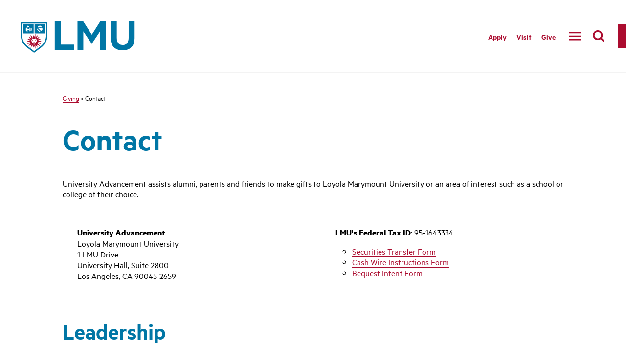

--- FILE ---
content_type: text/html; charset=UTF-8
request_url: https://giving.lmu.edu/contact/
body_size: 14623
content:
<!DOCTYPE html>
<html lang="en">
<head>
  <meta charset="utf-8">
  <meta http-equiv="x-ua-compatible" content="ie=edge">
  <meta name="viewport" content="width=device-width, initial-scale=1, minimum-scale=1">  
  <title>Contact - Loyola Marymount University</title> 
  
  
  <link rel="preload" href="/media/2019lmu/siteassets/fonts/MetricWeb-Regular.woff" as="font" type="font/woff" crossorigin>
  <link rel="preload" href="/media/2019lmu/siteassets/fonts/MetricWeb-Semibold.woff" as="font" type="font/woff" crossorigin>
  <link rel="preload" href="/media/2019lmu/siteassets/fonts/MetricWeb-Bold.woff" as="font" type="font/woff" crossorigin>
  <!--<link href="/media/2019lmu/siteassets/css/main.css" rel="stylesheet">-->
  <link href="/media/2019lmu/siteassets/css/main-logo-testing.css" rel="stylesheet">
  <link rel="stylesheet" type="text/css" media="" href="/media/2019lmu/siteassets/css/t4-style-updates.css" /> 
  <!-- Open Graph data-->
  <meta property="og:type" content="website" />
  <!-- og:title -->
  <!-- og:description -->
  <!-- og:image -->
  <!-- og:image:width -->
  <!-- og:image:height -->
  <!-- og:url -->
  <!-- Twitter Card -->
  <meta name="twitter:card" content="summary">
  <!-- twitter:title -->
  <!-- twitter:description -->
  <!-- twitter:image -->
  
  <meta name="author" content="Loyola Marymount University">
  <meta name="generator" content=" TERMINALFOUR">
  
  <!-- favicon -->
  <link rel="apple-touch-icon" sizes="180x180" href="/media/lmu2015responsivesite/siteassets/favicon/apple-touch-icon-precomposed.png">
  <link rel="icon" type="image/png" sizes="32x32" href="/media/lmu2015responsivesite/siteassets/favicon/favicon-32x32.png">
  <link rel="icon" type="image/png" sizes="16x16" href="/media/lmu2015responsivesite/siteassets/favicon/favicon-16x16.png">
  <link rel="manifest" href="/media/lmu2015responsivesite/siteassets/favicon/site.webmanifest">
  <link rel="mask-icon" href="/media/lmu2015responsivesite/siteassets/favicon/favicon.ico">
  <link rel="shortcut icon" href="/media/lmu2015responsivesite/siteassets/favicon/favicon.ico">
  <meta name="msapplication-TileColor" content="#ab0c2f">
  <meta name="theme-color" content="#ffffff">
  <!-- end favicon -->
  <style>
    /* column grid css */
	.main__container--inner { padding-left: 0; padding-right: 0; }
	.main__container--narrow.main__container--inner { max-width: 48rem; }
  </style>
  
  
  <!-- Google Tag Manager -->
<script>(function(w,d,s,l,i){w[l]=w[l]||[];w[l].push({'gtm.start':
new Date().getTime(),event:'gtm.js'});var f=d.getElementsByTagName(s)[0],
j=d.createElement(s),dl=l!='dataLayer'?'&l='+l:'';j.async=true;j.src=
'https://www.googletagmanager.com/gtm.js?id='+i+dl;f.parentNode.insertBefore(j,f);
})(window,document,'script','dataLayer','GTM-MMMR24');</script>
<!-- End Google Tag Manager -->
  
  <link rel="stylesheet" type="text/css" media="" href="/media/2019lmu/siteassets/css/lls-logo.css" />
</head>

<body>
  <!-- Google Tag Manager (noscript) -->
<noscript><iframe src="https://www.googletagmanager.com/ns.html?id=GTM-MMMR24"
height="0" width="0" style="display:none;visibility:hidden"></iframe></noscript>
<!-- End Google Tag Manager (noscript) -->
  <nav aria-label="Skip to Sections">
    <a class="skip-link toggle-search" href="#searchbox">Skip to Search</a>
    <a class="skip-link" href="#main-content">Skip to Main Content</a>
    <a class="skip-link" href="#footer">Skip to Footer Links</a>
  </nav>  
   
  <div class="canvas">
    <header id="audience-nav">
      <div class="header">
         <div class="nav__container">
  				<div class="nav">
    				<div class="nav__wrap">
        			<div class="logo__menu__container">  
    <a href="#" class="nav__logo logo__menu-toggle"><span class="screen-reader-text">LMU - Loyola Marymount University logo</span></a>
    <div class="logo__menu">
          <a href="/" class="logo__menu__link">Giving</a>
          <a href="https://www.lmu.edu" class="logo__menu__link">LMU.edu</a>
     </div>
</div>
              <div class="nav__group">
  <ul class="nav__list"><li class="nav__item">
<!-- internal link -->
<!-- external link -->
<a href="#" role="button" aria-label="Where to Give" class="nav__link" aria-controls="submenu454191">Where to Give</a><!-- dropdown nav link -->
<div class="mega mega-group" aria-hidden="true" id="submenu454191">	<!-- div.mega -->
	<div class="mega__container"><div class="mega__menu"><!-- div.mega__contianer > div.mega__menu -->   	
    	<div class="mega__top"><div class="mega__heading"><!--Where to Give-->Where to Give</div></div> <!--div.mega__top-->
      		<div class="mega__grid"><!-- div.mega__grid -->
  

<div class="mega__grid__item">
	<div class="mega__nav__heading">
    	By Topic
  	</div>
    <ul>
<li><a href="/topic/students/">Students</a></li>
<li><a href="/topic/faculty/">Faculty</a></li>
<li><a href="/topic/campus/">Creative Campus</a></li>
<li><a href="/topic/global/">Global Initiatives</a></li>
</ul>
</div>
<div class="mega__grid__item">
	<div class="mega__nav__heading">
    	By Campus Area
    </div>
	<ul>
<li><a href="/sa/">Student Affairs</a></li>
<li><a title="Give to LMU Athletics" href="https://lionsathleticfund.com/" target="_blank">Athletics</a></li>
<li><a href="/mission/">Mission &amp; Ministry</a></li>
</ul>
</div>
<div class="mega__grid__item mega__grid__item--large">
	<div class="mega__nav__heading">
    By College
  	</div>
	<ul>
<li><a href="/bcla/">LMU Bellarmine College of Liberal Arts</a></li>
<li><a href="/cba/">LMU College of Business Administration</a></li>
<li><a href="/cfa/">LMU College of Communication &amp; Fine Arts</a></li>
<li><a href="/seaver/">LMU Frank R. Seaver College of Science &amp; Engineering</a></li>
<li><a href="https://www.lls.edu/alumni/makeagift/">LMU Loyola Law School</a></li>
<li><a href="/soe/">LMU School of Education</a></li>
<li><a href="/sftv/">LMU School of Film &amp; Television</a></li>
</ul>
</div><!-- 3 column -->
<!--
<div class="mega__grid__item mega__grid__item--medium">
	<div class="mega__nav__heading">
    	By Topic
  	</div>
    <ul>
<li><a href="/topic/students/">Students</a></li>
<li><a href="/topic/faculty/">Faculty</a></li>
<li><a href="/topic/campus/">Creative Campus</a></li>
<li><a href="/topic/global/">Global Initiatives</a></li>
</ul>
</div>
<div class="mega__grid__item mega__grid__item--medium">
	<div class="mega__nav__heading">
    	By Campus Area
    </div>
	<ul>
<li><a href="/sa/">Student Affairs</a></li>
<li><a title="Give to LMU Athletics" href="https://lionsathleticfund.com/" target="_blank">Athletics</a></li>
<li><a href="/mission/">Mission &amp; Ministry</a></li>
</ul>
</div> 
-->  
  <!-- 2 column -->
  <!--
<div class="mega__grid__item--single">
	<div class="mega__nav__heading">
    	By Topic
  	</div>
    <ul>
<li><a href="/topic/students/">Students</a></li>
<li><a href="/topic/faculty/">Faculty</a></li>
<li><a href="/topic/campus/">Creative Campus</a></li>
<li><a href="/topic/global/">Global Initiatives</a></li>
</ul>
</div>
  -->
  <!-- 1 column -->
  </div><!-- end div.mega__grid -->
<!--start right top -->
<div class="mega__top--right">
     
       <button class="mega__close">
	<span class="mega__close--icon svgstore svgstore--close">
    	<svg>
      	<title>Close Menu</title>
      	<use xlink:href="/media/2019lmu/siteassets/images/svgstore.svg#close"></use>
    	</svg>
  	</span>
</button>
</div>
   
</div></div></div>
<!-- end div.mega__menu .div.mega__container div.mega -->
</li>
<li class="nav__item">
<!-- internal link -->
<!-- external link -->
<a href="#" role="button" aria-label="Ways to Give" class="nav__link" aria-controls="submenu456712">Ways to Give</a><!-- dropdown nav link -->
<div class="mega mega-group" aria-hidden="true" id="submenu456712">	<!-- div.mega -->
	<div class="mega__container"><div class="mega__menu"><!-- div.mega__contianer > div.mega__menu -->   	
    	<div class="mega__top"><div class="mega__heading">Ways to Give</div></div> <!--div.mega__top-->
      		<div class="mega__grid"><!-- div.mega__grid -->
  

<!-- 3 column -->

<div class="mega__grid__item mega__grid__item--medium">
	<div class="mega__nav__heading">
    	Direct Ways to Give
  	</div>
    <ul>
<li><a title="Give to LMU" href="https://www.lmu.edu/givenow" target="_blank" rel="noopener"><strong>Give Online:</strong> lmu.edu/givenow</a></li>
<li><strong>Give by Phone:</strong>&nbsp;310.338.5125</li>
<li><strong>Give by Mail:</strong><br />Advancement Information Services<br />1 LMU Drive, Suite 2800<br />Los Angeles, CA 90045</li>
</ul>
</div>
<div class="mega__grid__item mega__grid__item--medium">
	<div class="mega__nav__heading">
    	More Ways to Give
    </div>
	<ul>
<li><a title="Matching Gifts" href="https://giving.lmu.edu/ways/#matchinggifts">Matching Gifts</a></li>
<li><a title="Stock Gifts / Securities" href="https://giving.lmu.edu/ways/#stocksecurities">Stock Gifts / Securities</a></li>
<li><a title="Cash Wire Transfers" href="https://giving.lmu.edu/ways/#wiretransfers">Cash Wire Transfers</a></li>
<li><a title="Gift Planning" href="https://giving.lmu.edu/ways/#giftplanning">Gift Planning</a></li>
<li><a title="Payroll Deduction" href="https://giving.lmu.edu/ways/#payrolldeduction">Payroll Deduction</a></li>
<li><a href="/ways/engagementcenter/">Engagement Center</a></li>
</ul>
</div> 
  
  <!-- 2 column -->
  <!--
<div class="mega__grid__item--single">
	<div class="mega__nav__heading">
    	Direct Ways to Give
  	</div>
    <ul>
<li><a title="Give to LMU" href="https://www.lmu.edu/givenow" target="_blank" rel="noopener"><strong>Give Online:</strong> lmu.edu/givenow</a></li>
<li><strong>Give by Phone:</strong>&nbsp;310.338.5125</li>
<li><strong>Give by Mail:</strong><br />Advancement Information Services<br />1 LMU Drive, Suite 2800<br />Los Angeles, CA 90045</li>
</ul>
</div>
  -->
  <!-- 1 column -->
  </div><!-- end div.mega__grid -->
<!--start right top -->
<div class="mega__top--right">
     
       <button class="mega__close">
	<span class="mega__close--icon svgstore svgstore--close">
    	<svg>
      	<title>Close Menu</title>
      	<use xlink:href="/media/2019lmu/siteassets/images/svgstore.svg#close"></use>
    	</svg>
  	</span>
</button>
</div>
   
</div></div></div>
<!-- end div.mega__menu .div.mega__container div.mega -->
</li>
<li class="nav__item">
<!-- internal link -->
<!-- external link -->
<a href="#" role="button" aria-label="Donor Communities" class="nav__link" aria-controls="submenu456713">Donor Communities</a><!-- dropdown nav link -->
<div class="mega " aria-hidden="true" id="submenu456713">	<!-- div.mega -->
	<div class="mega__container"><div class="mega__menu"><!-- div.mega__contianer > div.mega__menu -->   	
    	 <!--div.mega__top-->
      		<div class="mega__grid"><!-- div.mega__grid -->
  

<!-- 3 column -->

 
  
  <!-- 2 column -->
  
<div class="mega__grid__item--single">
	<div class="mega__nav__heading">
    	
  	</div>
    <ul>
<li><a href="/communities/leadershipdonors/">Leadership Donors</a></li>
<li><a href="/communities/milestonereunions/">Milestone Reunions</a></li>
<li><a href="https://legacy.lmu.edu/casassa-legacy-society" target="_blank">The Casassa Legacy Society</a></li>
<li><a href="/communities/centennial/">Centennial Society</a></li>
<li><a href="/communities/cfp/">Corporate&nbsp;and Foundation Philanthropy</a></li>
<li><a href="https://resources.lmu.edu/parents/getinvolved/parentandfamilyleadershipcouncil/" target="_blank">Parent and Family Leadership Council</a></li>
<li><a href="/communities/awp/">Alliance of Women Philanthropists</a></li>
</ul>
</div>
  
  <!-- 1 column -->
  </div><!-- end div.mega__grid -->
<!--start right top -->

     
      
   
</div></div></div>
<!-- end div.mega__menu .div.mega__container div.mega -->
</li>
<li class="nav__item">
<!-- internal link -->
<!-- external link -->
<a href="#" role="button" aria-label="About" class="nav__link" aria-controls="submenu456714">About</a><!-- dropdown nav link -->
<div class="mega " aria-hidden="true" id="submenu456714">	<!-- div.mega -->
	<div class="mega__container"><div class="mega__menu"><!-- div.mega__contianer > div.mega__menu -->   	
    	 <!--div.mega__top-->
      		<div class="mega__grid"><!-- div.mega__grid -->
  

<!-- 3 column -->

 
  
  <!-- 2 column -->
  
<div class="mega__grid__item--single">
	<div class="mega__nav__heading">
    	
  	</div>
    <ul>
<li><a href="/donorbillofrights/">Donor Bill of Rights</a></li>
<li><a href="/contact/">Contact</a></li>
</ul>
</div>
  
  <!-- 1 column -->
  </div><!-- end div.mega__grid -->
<!--start right top -->

     
      
   
</div></div></div>
<!-- end div.mega__menu .div.mega__container div.mega -->
</li>
</ul></div>
                    

<div class="nav__auxiliary">
        <div class="nav__auxiliary__list">

          <a href="https://www.lmu.edu/apply/" class="nav__auxiliary__link">Apply</a>
              

          <a href="https://www.lmu.edu/visit/" class="nav__auxiliary__link">Visit</a>
          <a href="https://giving.lmu.edu/" class="nav__auxiliary__link">Give</a>
        </div>

        <button class="nav__menu-toggle" aria-label="toggle navigation menu">
          
  <span class="nav__menu-toggle__inactive svgstore svgstore--menu">
    <svg>
      <title>Menu Open</title>
      <use xlink:href="/media/2019lmu/siteassets/images/svgstore.svg#menu"></use>
    </svg>
  </span>
          
  <span class="nav__menu-toggle__active svgstore svgstore--close">
    <svg>
      <title>Menu Close</title>
      <use xlink:href="/media/2019lmu/siteassets/images/svgstore.svg#close"></use>
    </svg>
  </span>

        </button>
        <button class="nav__search-toggle" id="searchbox" aria-label="search">
          
  <span class="nav__search-toggle__inactive svgstore svgstore--search">
    <svg>
      <title>Search Open</title>
      <use xlink:href="/media/2019lmu/siteassets/images/svgstore.svg#search"></use>
    </svg>
  </span>

          
  <span class="nav__search-toggle__active svgstore svgstore--close">
    <svg>
      <title>Search Close</title>
      <use xlink:href="/media/2019lmu/siteassets/images/svgstore.svg#close"></use>
    </svg>
  </span>

        </button>
      </div>
    </div>
  </div>
</div>
       

    <div class="menu">
  <div class="menu__auxiliary__list">
    <a href="https://www.lmu.edu/apply/" class="nav__auxiliary__link ">Apply</a>
    <a href="https://www.lmu.edu/visit/" class="nav__auxiliary__link">Visit</a>
    <a href="https://giving.lmu.edu/" class="nav__auxiliary__link">Give</a>
  </div>
      
              <ul class="menu__list"><li class="menu__item">
  
  
  <div class="menu__item__group">
        <a href="#" class="menu__link">Where to Give</a>
      	<button class="menu__sub-toggle">
          <span class="svgstore svgstore--plus">
    		<svg>
      			<title>Toggle Subnav</title>
      			<use xlink:href="/media/2019lmu/siteassets/images/svgstore.svg#plus";></use>
    		</svg>
  		  </span>
		</button>
      </div>
<div class="menu__list--sub"><div class="mega__grid__item">
  <div class="mega__nav__heading">
    By Topic
  </div>
    <ul>
<li><a href="/topic/students/">Students</a></li>
<li><a href="/topic/faculty/">Faculty</a></li>
<li><a href="/topic/campus/">Creative Campus</a></li>
<li><a href="/topic/global/">Global Initiatives</a></li>
</ul>
</div>
<div class="mega__grid__item">
  <div class="mega__nav__heading">
    By Campus Area
  </div>
    <ul>
<li><a href="/sa/">Student Affairs</a></li>
<li><a title="Give to LMU Athletics" href="https://lionsathleticfund.com/" target="_blank">Athletics</a></li>
<li><a href="/mission/">Mission &amp; Ministry</a></li>
</ul>
</div>
<div class="mega__grid__item">
  <div class="mega__nav__heading">
    By College
  </div>
    <ul>
<li><a href="/bcla/">LMU Bellarmine College of Liberal Arts</a></li>
<li><a href="/cba/">LMU College of Business Administration</a></li>
<li><a href="/cfa/">LMU College of Communication &amp; Fine Arts</a></li>
<li><a href="/seaver/">LMU Frank R. Seaver College of Science &amp; Engineering</a></li>
<li><a href="https://www.lls.edu/alumni/makeagift/">LMU Loyola Law School</a></li>
<li><a href="/soe/">LMU School of Education</a></li>
<li><a href="/sftv/">LMU School of Film &amp; Television</a></li>
</ul>
</div>
</div>  

</li>
    <li class="menu__item">
  
  
  <div class="menu__item__group">
        <a href="#" class="menu__link">Ways to Give</a>
      	<button class="menu__sub-toggle">
          <span class="svgstore svgstore--plus">
    		<svg>
      			<title>Toggle Subnav</title>
      			<use xlink:href="/media/2019lmu/siteassets/images/svgstore.svg#plus";></use>
    		</svg>
  		  </span>
		</button>
      </div>
<div class="menu__list--sub"><div class="mega__grid__item">
  <div class="mega__nav__heading">
    Direct Ways to Give
  </div>
    <ul>
<li><a title="Give to LMU" href="https://www.lmu.edu/givenow" target="_blank" rel="noopener"><strong>Give Online:</strong> lmu.edu/givenow</a></li>
<li><strong>Give by Phone:</strong>&nbsp;310.338.5125</li>
<li><strong>Give by Mail:</strong><br />Advancement Information Services<br />1 LMU Drive, Suite 2800<br />Los Angeles, CA 90045</li>
</ul>
</div>
<div class="mega__grid__item">
  <div class="mega__nav__heading">
    More Ways to Give
  </div>
    <ul>
<li><a title="Matching Gifts" href="https://giving.lmu.edu/ways/#matchinggifts">Matching Gifts</a></li>
<li><a title="Stock Gifts / Securities" href="https://giving.lmu.edu/ways/#stocksecurities">Stock Gifts / Securities</a></li>
<li><a title="Cash Wire Transfers" href="https://giving.lmu.edu/ways/#wiretransfers">Cash Wire Transfers</a></li>
<li><a title="Gift Planning" href="https://giving.lmu.edu/ways/#giftplanning">Gift Planning</a></li>
<li><a title="Payroll Deduction" href="https://giving.lmu.edu/ways/#payrolldeduction">Payroll Deduction</a></li>
<li><a href="/ways/engagementcenter/">Engagement Center</a></li>
</ul>
</div>

</div>  

</li>
    <li class="menu__item">
  
  
  <div class="menu__item__group">
        <a href="#" class="menu__link">Donor Communities</a>
      	<button class="menu__sub-toggle">
          <span class="svgstore svgstore--plus">
    		<svg>
      			<title>Toggle Subnav</title>
      			<use xlink:href="/media/2019lmu/siteassets/images/svgstore.svg#plus";></use>
    		</svg>
  		  </span>
		</button>
      </div>
<div class="menu__list--sub"><div class="mega__grid__item">
  <div class="mega__nav__heading">
    
  </div>
    <ul>
<li><a href="/communities/leadershipdonors/">Leadership Donors</a></li>
<li><a href="/communities/milestonereunions/">Milestone Reunions</a></li>
<li><a href="https://legacy.lmu.edu/casassa-legacy-society" target="_blank">The Casassa Legacy Society</a></li>
<li><a href="/communities/centennial/">Centennial Society</a></li>
<li><a href="/communities/cfp/">Corporate&nbsp;and Foundation Philanthropy</a></li>
<li><a href="https://resources.lmu.edu/parents/getinvolved/parentandfamilyleadershipcouncil/" target="_blank">Parent and Family Leadership Council</a></li>
<li><a href="/communities/awp/">Alliance of Women Philanthropists</a></li>
</ul>
</div>


</div>  

</li>
    <li class="menu__item">
  
  
  <div class="menu__item__group">
        <a href="#" class="menu__link">About</a>
      	<button class="menu__sub-toggle">
          <span class="svgstore svgstore--plus">
    		<svg>
      			<title>Toggle Subnav</title>
      			<use xlink:href="/media/2019lmu/siteassets/images/svgstore.svg#plus";></use>
    		</svg>
  		  </span>
		</button>
      </div>
<div class="menu__list--sub"><div class="mega__grid__item">
  <div class="mega__nav__heading">
    
  </div>
    <ul>
<li><a href="/donorbillofrights/">Donor Bill of Rights</a></li>
<li><a href="/contact/">Contact</a></li>
</ul>
</div>


</div>  

</li>
    </ul>
						</div>

						<div class="search">
     <div class="search__container">
         <form action="https://www.lmu.edu/resources/searchresult/"
             role="search">
         <div class="search__input__container">
             <label class="hide" for="site-search-2">Search</label>
             <input class="search__input" id="site-search-2" name="searchstax[query]" type="search" placeholder="Search"  title="search" required>
<input type="hidden" name="searchstax[page]"  value="1">
<input type="hidden" name="searchstax[model]" value="Main Profile">
             <button class="search__input__button" type="submit">
                 <span class="svgstore svgstore--search">
                     <svg>
                         <title>Submit</title>
                         <use xlink:href="/media/2019lmu/siteassets/images/svgstore.svg#search"></use>
                     </svg>
                 </span>
             </button>
         </div>
         </form>
     </div>
    		</div><!-- end of search container -->
  		</div><!-- end of header -->
  		<div class="header--collapsed">
    		<div class="nav__container">
      		<div class="nav">
        		<div class="nav__wrap">
            	<div class="logo__menu__container">  
    <a href="#" class="nav__logo logo__menu-toggle"><span class="screen-reader-text">LMU - Loyola Marymount University logo</span></a>
    <div class="logo__menu">
          <a href="/" class="logo__menu__link">Giving</a>
          <a href="https://www.lmu.edu" class="logo__menu__link">LMU.edu</a>
     </div>
</div>
          		<div class="nav__group">
  <ul class="nav__list"><li class="nav__item">
<!-- internal link -->
<!-- external link -->
<a href="#" role="button" aria-label="Where to Give" class="nav__link" aria-controls="submenu454191-2">Where to Give</a><!-- dropdown nav link -->
<div class="mega mega-group" aria-hidden="true" id="submenu454191-2">	<!-- div.mega -->
	<div class="mega__container"><div class="mega__menu"><!-- div.mega__contianer > div.mega__menu -->   	
    	<div class="mega__top"><div class="mega__heading"><!--Where to Give-->Where to Give</div></div> <!--div.mega__top-->
      		<div class="mega__grid"><!-- div.mega__grid -->
  

<div class="mega__grid__item">
	<div class="mega__nav__heading">
    	By Topic
  	</div>
    <ul>
<li><a href="/topic/students/">Students</a></li>
<li><a href="/topic/faculty/">Faculty</a></li>
<li><a href="/topic/campus/">Creative Campus</a></li>
<li><a href="/topic/global/">Global Initiatives</a></li>
</ul>
</div>
<div class="mega__grid__item">
	<div class="mega__nav__heading">
    	By Campus Area
    </div>
	<ul>
<li><a href="/sa/">Student Affairs</a></li>
<li><a title="Give to LMU Athletics" href="https://lionsathleticfund.com/" target="_blank">Athletics</a></li>
<li><a href="/mission/">Mission &amp; Ministry</a></li>
</ul>
</div>
<div class="mega__grid__item mega__grid__item--large">
	<div class="mega__nav__heading">
    By College
  	</div>
	<ul>
<li><a href="/bcla/">LMU Bellarmine College of Liberal Arts</a></li>
<li><a href="/cba/">LMU College of Business Administration</a></li>
<li><a href="/cfa/">LMU College of Communication &amp; Fine Arts</a></li>
<li><a href="/seaver/">LMU Frank R. Seaver College of Science &amp; Engineering</a></li>
<li><a href="https://www.lls.edu/alumni/makeagift/">LMU Loyola Law School</a></li>
<li><a href="/soe/">LMU School of Education</a></li>
<li><a href="/sftv/">LMU School of Film &amp; Television</a></li>
</ul>
</div><!-- 3 column -->
<!--
<div class="mega__grid__item mega__grid__item--medium">
	<div class="mega__nav__heading">
    	By Topic
  	</div>
    <ul>
<li><a href="/topic/students/">Students</a></li>
<li><a href="/topic/faculty/">Faculty</a></li>
<li><a href="/topic/campus/">Creative Campus</a></li>
<li><a href="/topic/global/">Global Initiatives</a></li>
</ul>
</div>
<div class="mega__grid__item mega__grid__item--medium">
	<div class="mega__nav__heading">
    	By Campus Area
    </div>
	<ul>
<li><a href="/sa/">Student Affairs</a></li>
<li><a title="Give to LMU Athletics" href="https://lionsathleticfund.com/" target="_blank">Athletics</a></li>
<li><a href="/mission/">Mission &amp; Ministry</a></li>
</ul>
</div> 
-->  
  <!-- 2 column -->
  <!--
<div class="mega__grid__item--single">
	<div class="mega__nav__heading">
    	By Topic
  	</div>
    <ul>
<li><a href="/topic/students/">Students</a></li>
<li><a href="/topic/faculty/">Faculty</a></li>
<li><a href="/topic/campus/">Creative Campus</a></li>
<li><a href="/topic/global/">Global Initiatives</a></li>
</ul>
</div>
  -->
  <!-- 1 column -->
  </div><!-- end div.mega__grid -->
<!--start right top -->
<div class="mega__top--right">
     
       <button class="mega__close">
	<span class="mega__close--icon svgstore svgstore--close">
    	<svg>
      	<title>Close Menu</title>
      	<use xlink:href="/media/2019lmu/siteassets/images/svgstore.svg#close"></use>
    	</svg>
  	</span>
</button>
</div>
   
</div></div></div>
<!-- end div.mega__menu .div.mega__container div.mega -->
</li>
<li class="nav__item">
<!-- internal link -->
<!-- external link -->
<a href="#" role="button" aria-label="Ways to Give" class="nav__link" aria-controls="submenu456712-2">Ways to Give</a><!-- dropdown nav link -->
<div class="mega mega-group" aria-hidden="true" id="submenu456712-2">	<!-- div.mega -->
	<div class="mega__container"><div class="mega__menu"><!-- div.mega__contianer > div.mega__menu -->   	
    	<div class="mega__top"><div class="mega__heading">Ways to Give</div></div> <!--div.mega__top-->
      		<div class="mega__grid"><!-- div.mega__grid -->
  

<!-- 3 column -->

<div class="mega__grid__item mega__grid__item--medium">
	<div class="mega__nav__heading">
    	Direct Ways to Give
  	</div>
    <ul>
<li><a title="Give to LMU" href="https://www.lmu.edu/givenow" target="_blank" rel="noopener"><strong>Give Online:</strong> lmu.edu/givenow</a></li>
<li><strong>Give by Phone:</strong>&nbsp;310.338.5125</li>
<li><strong>Give by Mail:</strong><br />Advancement Information Services<br />1 LMU Drive, Suite 2800<br />Los Angeles, CA 90045</li>
</ul>
</div>
<div class="mega__grid__item mega__grid__item--medium">
	<div class="mega__nav__heading">
    	More Ways to Give
    </div>
	<ul>
<li><a title="Matching Gifts" href="https://giving.lmu.edu/ways/#matchinggifts">Matching Gifts</a></li>
<li><a title="Stock Gifts / Securities" href="https://giving.lmu.edu/ways/#stocksecurities">Stock Gifts / Securities</a></li>
<li><a title="Cash Wire Transfers" href="https://giving.lmu.edu/ways/#wiretransfers">Cash Wire Transfers</a></li>
<li><a title="Gift Planning" href="https://giving.lmu.edu/ways/#giftplanning">Gift Planning</a></li>
<li><a title="Payroll Deduction" href="https://giving.lmu.edu/ways/#payrolldeduction">Payroll Deduction</a></li>
<li><a href="/ways/engagementcenter/">Engagement Center</a></li>
</ul>
</div> 
  
  <!-- 2 column -->
  <!--
<div class="mega__grid__item--single">
	<div class="mega__nav__heading">
    	Direct Ways to Give
  	</div>
    <ul>
<li><a title="Give to LMU" href="https://www.lmu.edu/givenow" target="_blank" rel="noopener"><strong>Give Online:</strong> lmu.edu/givenow</a></li>
<li><strong>Give by Phone:</strong>&nbsp;310.338.5125</li>
<li><strong>Give by Mail:</strong><br />Advancement Information Services<br />1 LMU Drive, Suite 2800<br />Los Angeles, CA 90045</li>
</ul>
</div>
  -->
  <!-- 1 column -->
  </div><!-- end div.mega__grid -->
<!--start right top -->
<div class="mega__top--right">
     
       <button class="mega__close">
	<span class="mega__close--icon svgstore svgstore--close">
    	<svg>
      	<title>Close Menu</title>
      	<use xlink:href="/media/2019lmu/siteassets/images/svgstore.svg#close"></use>
    	</svg>
  	</span>
</button>
</div>
   
</div></div></div>
<!-- end div.mega__menu .div.mega__container div.mega -->
</li>
<li class="nav__item">
<!-- internal link -->
<!-- external link -->
<a href="#" role="button" aria-label="Donor Communities" class="nav__link" aria-controls="submenu456713-2">Donor Communities</a><!-- dropdown nav link -->
<div class="mega " aria-hidden="true" id="submenu456713-2">	<!-- div.mega -->
	<div class="mega__container"><div class="mega__menu"><!-- div.mega__contianer > div.mega__menu -->   	
    	 <!--div.mega__top-->
      		<div class="mega__grid"><!-- div.mega__grid -->
  

<!-- 3 column -->

 
  
  <!-- 2 column -->
  
<div class="mega__grid__item--single">
	<div class="mega__nav__heading">
    	
  	</div>
    <ul>
<li><a href="/communities/leadershipdonors/">Leadership Donors</a></li>
<li><a href="/communities/milestonereunions/">Milestone Reunions</a></li>
<li><a href="https://legacy.lmu.edu/casassa-legacy-society" target="_blank">The Casassa Legacy Society</a></li>
<li><a href="/communities/centennial/">Centennial Society</a></li>
<li><a href="/communities/cfp/">Corporate&nbsp;and Foundation Philanthropy</a></li>
<li><a href="https://resources.lmu.edu/parents/getinvolved/parentandfamilyleadershipcouncil/" target="_blank">Parent and Family Leadership Council</a></li>
<li><a href="/communities/awp/">Alliance of Women Philanthropists</a></li>
</ul>
</div>
  
  <!-- 1 column -->
  </div><!-- end div.mega__grid -->
<!--start right top -->

     
      
   
</div></div></div>
<!-- end div.mega__menu .div.mega__container div.mega -->
</li>
<li class="nav__item">
<!-- internal link -->
<!-- external link -->
<a href="#" role="button" aria-label="About" class="nav__link" aria-controls="submenu456714-2">About</a><!-- dropdown nav link -->
<div class="mega " aria-hidden="true" id="submenu456714-2">	<!-- div.mega -->
	<div class="mega__container"><div class="mega__menu"><!-- div.mega__contianer > div.mega__menu -->   	
    	 <!--div.mega__top-->
      		<div class="mega__grid"><!-- div.mega__grid -->
  

<!-- 3 column -->

 
  
  <!-- 2 column -->
  
<div class="mega__grid__item--single">
	<div class="mega__nav__heading">
    	
  	</div>
    <ul>
<li><a href="/donorbillofrights/">Donor Bill of Rights</a></li>
<li><a href="/contact/">Contact</a></li>
</ul>
</div>
  
  <!-- 1 column -->
  </div><!-- end div.mega__grid -->
<!--start right top -->

     
      
   
</div></div></div>
<!-- end div.mega__menu .div.mega__container div.mega -->
</li>
</ul></div>
          		      

<div class="nav__auxiliary">
        <div class="nav__auxiliary__list">

          <a href="https://www.lmu.edu/apply/" class="nav__auxiliary__link">Apply</a>
              

          <a href="https://www.lmu.edu/visit/" class="nav__auxiliary__link">Visit</a>
          <a href="https://giving.lmu.edu/" class="nav__auxiliary__link">Give</a>
        </div>

        <button class="nav__menu-toggle">
          
  <span class="nav__menu-toggle__inactive svgstore svgstore--menu">
    <svg>
      <title>Menu Open</title>
      <use xlink:href="/media/2019lmu/siteassets/images/svgstore.svg#menu"></use>
    </svg>
  </span>
          
  <span class="nav__menu-toggle__active svgstore svgstore--close">
    <svg>
      <title>Menu Close</title>
      <use xlink:href="/media/2019lmu/siteassets/images/svgstore.svg#close"></use>
    </svg>
  </span>

        </button>
        <button class="nav__search-toggle">
          
  <span class="nav__search-toggle__inactive svgstore svgstore--search">
    <svg>
      <title>Search Open</title>
      <use xlink:href="/media/2019lmu/siteassets/images/svgstore.svg#search"></use>
    </svg>
  </span>

          
  <span class="nav__search-toggle__active svgstore svgstore--close">
    <svg>
      <title>Search Close</title>
      <use xlink:href="/media/2019lmu/siteassets/images/svgstore.svg#close"></use>
    </svg>
  </span>

        </button>
      </div>
    </div>
  </div>
</div>
       

    <div class="menu">
  <div class="menu__auxiliary__list">
    <a href="https://www.lmu.edu/apply/" class="nav__auxiliary__link ">Apply</a>
    <a href="https://www.lmu.edu/visit/" class="nav__auxiliary__link">Visit</a>
    <a href="https://giving.lmu.edu/" class="nav__auxiliary__link">Give</a>
  </div>
      
          		<ul class="menu__list"><li class="menu__item">
  
  
  <div class="menu__item__group">
        <a href="#" class="menu__link">Where to Give</a>
      	<button class="menu__sub-toggle">
          <span class="svgstore svgstore--plus">
    		<svg>
      			<title>Toggle Subnav</title>
      			<use xlink:href="/media/2019lmu/siteassets/images/svgstore.svg#plus";></use>
    		</svg>
  		  </span>
		</button>
      </div>
<div class="menu__list--sub"><div class="mega__grid__item">
  <div class="mega__nav__heading">
    By Topic
  </div>
    <ul>
<li><a href="/topic/students/">Students</a></li>
<li><a href="/topic/faculty/">Faculty</a></li>
<li><a href="/topic/campus/">Creative Campus</a></li>
<li><a href="/topic/global/">Global Initiatives</a></li>
</ul>
</div>
<div class="mega__grid__item">
  <div class="mega__nav__heading">
    By Campus Area
  </div>
    <ul>
<li><a href="/sa/">Student Affairs</a></li>
<li><a title="Give to LMU Athletics" href="https://lionsathleticfund.com/" target="_blank">Athletics</a></li>
<li><a href="/mission/">Mission &amp; Ministry</a></li>
</ul>
</div>
<div class="mega__grid__item">
  <div class="mega__nav__heading">
    By College
  </div>
    <ul>
<li><a href="/bcla/">LMU Bellarmine College of Liberal Arts</a></li>
<li><a href="/cba/">LMU College of Business Administration</a></li>
<li><a href="/cfa/">LMU College of Communication &amp; Fine Arts</a></li>
<li><a href="/seaver/">LMU Frank R. Seaver College of Science &amp; Engineering</a></li>
<li><a href="https://www.lls.edu/alumni/makeagift/">LMU Loyola Law School</a></li>
<li><a href="/soe/">LMU School of Education</a></li>
<li><a href="/sftv/">LMU School of Film &amp; Television</a></li>
</ul>
</div>
</div>  

</li>
    <li class="menu__item">
  
  
  <div class="menu__item__group">
        <a href="#" class="menu__link">Ways to Give</a>
      	<button class="menu__sub-toggle">
          <span class="svgstore svgstore--plus">
    		<svg>
      			<title>Toggle Subnav</title>
      			<use xlink:href="/media/2019lmu/siteassets/images/svgstore.svg#plus";></use>
    		</svg>
  		  </span>
		</button>
      </div>
<div class="menu__list--sub"><div class="mega__grid__item">
  <div class="mega__nav__heading">
    Direct Ways to Give
  </div>
    <ul>
<li><a title="Give to LMU" href="https://www.lmu.edu/givenow" target="_blank" rel="noopener"><strong>Give Online:</strong> lmu.edu/givenow</a></li>
<li><strong>Give by Phone:</strong>&nbsp;310.338.5125</li>
<li><strong>Give by Mail:</strong><br />Advancement Information Services<br />1 LMU Drive, Suite 2800<br />Los Angeles, CA 90045</li>
</ul>
</div>
<div class="mega__grid__item">
  <div class="mega__nav__heading">
    More Ways to Give
  </div>
    <ul>
<li><a title="Matching Gifts" href="https://giving.lmu.edu/ways/#matchinggifts">Matching Gifts</a></li>
<li><a title="Stock Gifts / Securities" href="https://giving.lmu.edu/ways/#stocksecurities">Stock Gifts / Securities</a></li>
<li><a title="Cash Wire Transfers" href="https://giving.lmu.edu/ways/#wiretransfers">Cash Wire Transfers</a></li>
<li><a title="Gift Planning" href="https://giving.lmu.edu/ways/#giftplanning">Gift Planning</a></li>
<li><a title="Payroll Deduction" href="https://giving.lmu.edu/ways/#payrolldeduction">Payroll Deduction</a></li>
<li><a href="/ways/engagementcenter/">Engagement Center</a></li>
</ul>
</div>

</div>  

</li>
    <li class="menu__item">
  
  
  <div class="menu__item__group">
        <a href="#" class="menu__link">Donor Communities</a>
      	<button class="menu__sub-toggle">
          <span class="svgstore svgstore--plus">
    		<svg>
      			<title>Toggle Subnav</title>
      			<use xlink:href="/media/2019lmu/siteassets/images/svgstore.svg#plus";></use>
    		</svg>
  		  </span>
		</button>
      </div>
<div class="menu__list--sub"><div class="mega__grid__item">
  <div class="mega__nav__heading">
    
  </div>
    <ul>
<li><a href="/communities/leadershipdonors/">Leadership Donors</a></li>
<li><a href="/communities/milestonereunions/">Milestone Reunions</a></li>
<li><a href="https://legacy.lmu.edu/casassa-legacy-society" target="_blank">The Casassa Legacy Society</a></li>
<li><a href="/communities/centennial/">Centennial Society</a></li>
<li><a href="/communities/cfp/">Corporate&nbsp;and Foundation Philanthropy</a></li>
<li><a href="https://resources.lmu.edu/parents/getinvolved/parentandfamilyleadershipcouncil/" target="_blank">Parent and Family Leadership Council</a></li>
<li><a href="/communities/awp/">Alliance of Women Philanthropists</a></li>
</ul>
</div>


</div>  

</li>
    <li class="menu__item">
  
  
  <div class="menu__item__group">
        <a href="#" class="menu__link">About</a>
      	<button class="menu__sub-toggle">
          <span class="svgstore svgstore--plus">
    		<svg>
      			<title>Toggle Subnav</title>
      			<use xlink:href="/media/2019lmu/siteassets/images/svgstore.svg#plus";></use>
    		</svg>
  		  </span>
		</button>
      </div>
<div class="menu__list--sub"><div class="mega__grid__item">
  <div class="mega__nav__heading">
    
  </div>
    <ul>
<li><a href="/donorbillofrights/">Donor Bill of Rights</a></li>
<li><a href="/contact/">Contact</a></li>
</ul>
</div>


</div>  

</li>
    </ul>    
      			</div>
            <div class="search">
     <div class="search__container">
         <form action="https://www.lmu.edu/resources/searchresult/"
             role="search">
         <div class="search__input__container">
             <label class="hide" for="site-search-2">Search</label>
             <input class="search__input" id="site-search-2" name="searchstax[query]" type="search" placeholder="Search"  title="search" required>
<input type="hidden" name="searchstax[page]"  value="1">
<input type="hidden" name="searchstax[model]" value="Main Profile">
             <button class="search__input__button" type="submit">
                 <span class="svgstore svgstore--search">
                     <svg>
                         <title>Submit</title>
                         <use xlink:href="/media/2019lmu/siteassets/images/svgstore.svg#search"></use>
                     </svg>
                 </span>
             </button>
         </div>
         </form>
     </div>
    			</div><!-- end of search container -->
      </div><!-- end of header--collapsed -->
		</header>
    <main>
        <div class="page" id="main-content">
      <div class="main">
        <div class="main__container">
          <div class="main__full">
            <nav class="breadcrumbs" aria-label="Breadcrumb">
              <a href="/">Giving</a> &gt; Contact
            </nav>
            <h1 class="text-blue no-margin-top">Contact</h1>
            
            <!-- Search text crawl start -->
  <div class="content">

        <p>University Advancement assists alumni, parents and friends to make gifts to Loyola Marymount University or an area of interest such as a school or college of their choice.</p>
  </div>


	
    <div class="split">
    	<div class="split__column">
        	<p style="padding-left: 30px;"><strong>University Advancement</strong><br>Loyola Marymount University<br>1 LMU Drive<br>University Hall, Suite 2800<br>Los Angeles, CA 90045-2659</p>
        </div>
        <div class="split__column">
        	<p style="padding-left: 30px;"><strong>LMU's Federal Tax ID</strong>: 95-1643334</p>
<ul>
<ul>
<li><a title="Securities Transfer Form" href="https://lmu.app.box.com/s/5vy71lvc361pzki7x9kiowsnwuw02l8u" target="_blank">Securities Transfer Form</a></li>
<li><a title="Cash Wire Instructions Form" href="https://lmu.box.com/s/eiuf6d85uge566nuvolfs9j222vlnc9k" target="_blank">Cash Wire Instructions Form</a></li>
<li><a title="Bequest Intent Form" href="http://legacy.lmu.edu/documents/l/loyola-marymount-university/loyolamarymount-bequest-intent.pdf" target="_blank">Bequest Intent Form</a></li>
</ul>
</ul>
          
        </div>
    </div>

<div class="main " role="region" aria-label="Leadership">
  <div class="main__container  main__container--inner">
    <div class="main__full">
      <h2 class="">Leadership</h2>
      <div class="feed">
        <div class="feed__grid ">		<div class="feed__item" id="423961">
            <div class="feed__image">             
              <img src="/media/homepage/gateways/512x512_white.png" data-src="/media/universityadvancement/giving/headshots/Kathy-Ash_T8A0334-copy-720x720.jpg" alt="Kathy Ash, M.A. ’10" class="lazy ">
              
            </div>
          <a href="/contact/kathyashma10/" >
          
            <h3 class="feed__title">
              Kathy Ash, M.A. &rsquo;10
            </h3>
          </a>
            <p>Vice President of Advancement Administration<br />310.338.3946<br /><a href="mailto:kathleen.ash@lmu.edu" target="_blank" rel="noopener">kathleen.ash@lmu.edu</a></p>
            
            
            
            
            
            
            
            
            
            
            
            
          </div>		<div class="feed__item" id="458956">
            <div class="feed__image">             
              <img src="/media/homepage/gateways/512x512_white.png" data-src="/media/universityadvancement/giving/headshots/Elina-Gorelik_T8A0509_720x720.jpg" alt="Elina Gorelik" class="lazy ">
              
            </div>
          <a href="/contact/elinagorelik/" >
          
            <h3 class="feed__title">
              Elina Gorelik
            </h3>
          </a>
            <p>Vice President of Advancement Services<br />310.338.4567<br /><a href="mailto:elina.gorelik@lmu.edu" target="_blank" rel="noopener">elina.gorelik@lmu.edu</a></p>
            
            
            
            
            
            
            
            
            
            
            
            
          </div>		<div class="feed__item" id="315198">
            <div class="feed__image">             
              <img src="/media/homepage/gateways/512x512_white.png" data-src="/media/universityadvancement/giving/headshots/Erin Hanson.jpg" alt="Erin Hanson" class="lazy ">
              
            </div>
          <a href="/contact/erinhanson/" >
          
            <h3 class="feed__title">
              Erin Hanson
            </h3>
          </a>
            <p>Vice President of Engagement<br />310.338.7808<br /><a href="mailto:ehanson@lmu.edu">ehanson@lmu.edu</a></p>
            
            
            
            
            
            
            
            
            
            
            
            
          </div>		<div class="feed__item" id="527978">
            <div class="feed__image">             
              <img src="/media/homepage/gateways/512x512_white.png" data-src="/media/universityadvancement/giving/headshots/Jeanie-Kim-_T8A4183-copy-720x720.jpg" alt="Jeanie Kim" class="lazy ">
              
            </div>
          <a href="/contact/jeaniekim/" >
          
            <h3 class="feed__title">
              Jeanie Kim
            </h3>
          </a>
            <p>Vice President of Development<br />310.338.1736<br /><a href="mailto:jeanie.kim@lmu.edu" target="_blank" rel="noopener">jeanie.kim@lmu.edu</a></p>
            
            
            
            
            
            
            
            
            
            
            
            
          </div>		<div class="feed__item" id="466290">
            <div class="feed__image">             
              <img src="/media/homepage/gateways/512x512_white.png" data-src="/media/universityadvancement/giving/headshots/Linda-Rowe_R2A6004-720x720.jpg" alt="Linda Rowe" class="lazy ">
              
            </div>
          
          
            <h3 class="feed__title">
              Linda Rowe
            </h3>
          
            <p>Executive Assistant to the Senior Vice President<br />310.568.6687<br /><a href="mailto:linda.rowe@lmu.edu">linda.rowe@lmu.edu</a></p>
            
            
            
            
            
            
            
            
            
            
            
            
          </div>		<div class="feed__item" id="532750">
            <div class="feed__image">             
              <img src="/media/homepage/gateways/512x512_white.png" data-src="/media/universityadvancement/giving/headshots/Cory-OMeara_T8A0383-720x720.jpg" alt="Cory O'Meara" class="lazy ">
              
            </div>
          
          
            <h3 class="feed__title">
              Cory O'Meara
            </h3>
          
            <p>Administrative Specialist<br />310.338.6088<br /><a href="mailto:cory.o'meara@lmu.edu" target="_blank" rel="noopener">cory.o'meara@lmu.edu</a></p>
            
            
            
            
            
            
            
            
            
            
            
            
          </div>		<div class="feed__item" id="386446">
            
          
          
            
          
            
            
            
            
            
            
            
            
            
            
            
            
            
          </div>		<div class="feed__item" id="386445">
            
          
          
            
          
            
            
            
            
            
            
            
            
            
            
            
            
            
          </div>		</div>
        
      </div>
    </div>
  </div>
</div><div class="main " role="region" aria-label="Development / Principal and Major Gifts">
  <div class="main__container  main__container--inner">
    <div class="main__full">
      <h2 class="">Development / Principal and Major Gifts</h2>
      <div class="feed">
        <div class="feed__grid ">		<div class="feed__item" id="561735">
            <div class="feed__image">             
              <img src="/media/homepage/gateways/512x512_white.png" data-src="/media/universityadvancement/giving/headshots/20250122-LMUHeadshots-Emily-McLaughlin-720x720.jpg" alt="Emily McLaughlin" class="lazy ">
              
            </div>
          <a href="/contact/emilymclaughlin/" >
          
            <h3 class="feed__title">
              Emily McLaughlin
            </h3>
          </a>
            <p>Executive Director of Development, Major Gifts<br />310.338.7706<br /><a href="mailto:emily.mclaughlin@lmu.edu" target="_blank" rel="noopener">emily.mclaughlin@lmu.edu</a></p>
            
            
            
            
            
            
            
            
            
            
            
            
          </div>		<div class="feed__item" id="421244">
            <div class="feed__image">             
              <img src="/media/homepage/gateways/512x512_white.png" data-src="/media/universityadvancement/giving/headshots/Yost-T-CF5A9659-720x720.jpg" alt="Tony Yost" class="lazy ">
              
            </div>
          <a href="/contact/tonyyost/" >
          
            <h3 class="feed__title">
              Tony Yost
            </h3>
          </a>
            <p>Executive Director of Development, Major Gifts<br />310.338.7852<br /><a href="mailto:anthony.yost@lmu.edu" target="_blank" rel="noopener">anthony.yost@lmu.edu</a></p>
            
            
            
            
            
            
            
            
            
            
            
            
          </div>		<div class="feed__item" id="546492">
            <div class="feed__image">             
              <img src="/media/homepage/gateways/512x512_white.png" data-src="/media/universityadvancement/giving/headshots/Jonathan-Adrias_T8A9914-copy-720x720.jpg" alt="Jonathan Adrias" class="lazy ">
              
            </div>
          <a href="/contact/jonathanadrias/" >
          
            <h3 class="feed__title">
              Jonathan Adrias
            </h3>
          </a>
            <p>Senior Director of Development, LMU College of Business Administration<br />310.338.7856<br /><a href="mailto:jonathan.adrias@lmu.edu" target="_blank" rel="noopener">jonathan.adrias@lmu.edu</a></p>
            
            
            
            
            
            
            
            
            
            
            
            
          </div>		<div class="feed__item" id="590462">
            <div class="feed__image">             
              <img src="/media/homepage/gateways/512x512_white.png" data-src="/media/wnmd/buildoutplaceholderfiles/photocomingsoon.jpg" alt="Photo coming soon" class="lazy ">
              
            </div>
          
          
            <h3 class="feed__title">
              David Amos
            </h3>
          
            <p>Director of Development, Major Gifts<br />310.338.7880<br /><a href="mailto:david.amos@lmu.edu" target="_blank" rel="noopener">david.amos@lmu.edu</a></p>
            
            
            
            
            
            
            
            
            
            
            
            
          </div>		<div class="feed__item" id="315134">
            <div class="feed__image">             
              <img src="/media/homepage/gateways/512x512_white.png" data-src="/media/universityadvancement/giving/headshots/Stacey Barnes.jpg" alt="Stacy Barnes" class="lazy ">
              
            </div>
          <a href="/contact/stacybarnes/" >
          
            <h3 class="feed__title">
              Stacy Barnes
            </h3>
          </a>
            <p>Senior Director of Development, LMU School of Film and Television<br /><a href="mailto:stacy.barnes@lmu.edu">stacy.barnes@lmu.edu</a></p>
            
            
            
            
            
            
            
            
            
            
            
            
          </div>		<div class="feed__item" id="315135">
            <div class="feed__image">             
              <img src="/media/homepage/gateways/512x512_white.png" data-src="/media/wnmd/buildoutplaceholderfiles/photocomingsoon.jpg" alt="Photo coming soon" class="lazy ">
              
            </div>
          
          
            <h3 class="feed__title">
              Margie Benito&nbsp;&rsquo;80
            </h3>
          
            <p>Senior Administrative Coordinator, Development<br />310.338.7529<br /><a href="mailto:margie.benito@lmu.edu">margie.benito@lmu.edu</a></p>
            
            
            
            
            
            
            
            
            
            
            
            
          </div>		<div class="feed__item" id="600301">
            <div class="feed__image">             
              <img src="/media/homepage/gateways/512x512_white.png" data-src="/media/wnmd/buildoutplaceholderfiles/photocomingsoon.jpg" alt="Photo coming soon" class="lazy ">
              
            </div>
          
          
            <h3 class="feed__title">
              Andrew Chait
            </h3>
          
            <p>Director of Development, Major Gifts<br />310.258.5483<br /><a href="mailto:andrew.chait@lmu.edu" target="_blank" rel="noopener">andrew.chait@lmu.edu</a></p>
            
            
            
            
            
            
            
            
            
            
            
            
          </div>		<div class="feed__item" id="590461">
            <div class="feed__image">             
              <img src="/media/homepage/gateways/512x512_white.png" data-src="/media/universityadvancement/giving/headshots/Robert-Chua-202501008-Studio-Headshots-087-copy-720x720.jpg" alt="Robert Chua" class="lazy ">
              
            </div>
          
          
            <h3 class="feed__title">
              Robert Chua
            </h3>
          
            <p>Senior Administrative Coordinator, Major Gifts<br />310.568.7148<br /><a href="mailto:robert.chua@lmu.edu" target="_blank" rel="noopener">robert.chua@lmu.edu</a></p>
            
            
            
            
            
            
            
            
            
            
            
            
          </div>		<div class="feed__item" id="546496">
            <div class="feed__image">             
              <img src="/media/homepage/gateways/512x512_white.png" data-src="/media/universityadvancement/giving/headshots/Grace-Delgado_T8A9821-copy-720x720.jpg" alt="Grace Delgado ’10" class="lazy ">
              
            </div>
          <a href="/contact/gracedelgado10/" >
          
            <h3 class="feed__title">
              Grace Delgado &rsquo;10
            </h3>
          </a>
            <p>Senior Director of Development, LMU Frank R. Seaver College of Science and Engineering<br />310.258.5450<br /><a href="mailto:grace.delgado@lmu.edu" target="_blank" rel="noopener">grace.delgado@lmu.edu</a></p>
            
            
            
            
            
            
            
            
            
            
            
            
          </div>		<div class="feed__item" id="532504">
            <div class="feed__image">             
              <img src="/media/homepage/gateways/512x512_white.png" data-src="/media/universityadvancement/giving/headshots/Alina-Garza-20250813-Studio-Headshots-043-720x720.jpg" alt="Alina Garza" class="lazy ">
              
            </div>
          
          
            <h3 class="feed__title">
              Alina Garza
            </h3>
          
            <p>Director of Development, LMU College of Communication and Fine Arts<br />310.338.5981<br /><a href="mailto:alina.garza@lmu.edu" target="_blank" rel="noopener">alina.garza@lmu.edu</a></p>
            
            
            
            
            
            
            
            
            
            
            
            
          </div>		<div class="feed__item" id="598730">
            <div class="feed__image">             
              <img src="/media/homepage/gateways/512x512_white.png" data-src="/media/universityadvancement/giving/headshots/Alanna-Moerbe-20251118-Studio-Headshots-037-copyv2-720x720.jpg" alt="Alanna Moerbe" class="lazy ">
              
            </div>
          
          
            <h3 class="feed__title">
              Alanna Moerbe
            </h3>
          
            <p>Senior Administrative Coordinator, Major Gifts<br />310.568.6687<br /><a href="mailto:alanna.moerbe@lmu.edu" target="_blank" rel="noopener">alanna.moerbe@lmu.edu</a></p>
            
            
            
            
            
            
            
            
            
            
            
            
          </div>		<div class="feed__item" id="387407">
            <div class="feed__image">             
              <img src="/media/homepage/gateways/512x512_white.png" data-src="/media/universityadvancement/giving/headshots/Megan-Olson-CF5A9005-720x720.jpg" alt="Megan Olson" class="lazy ">
              
            </div>
          <a href="/contact/meganolson09/" >
          
            <h3 class="feed__title">
              Megan Olson&nbsp;&rsquo;09
            </h3>
          </a>
            <p>Senior Director of Development, Parent and Family Philanthropy<br>310.338.5922<br><a href="mailto:megan.olson@lmu.edu" target="_blank">megan.olson@lmu.edu</a></p>
            
            
            
            
            
            
            
            
            
            
            
            
          </div>		<div class="feed__item" id="522990">
            <div class="feed__image">             
              <img src="/media/homepage/gateways/512x512_white.png" data-src="/media/universityadvancement/giving/headshots/Kaitlyn-Plummer_T8A1526-copy-720x720.jpg" alt="Kaitlyn Plummer" class="lazy ">
              
            </div>
          <a href="/contact/kaitlynplummer/" >
          
            <h3 class="feed__title">
              Kaitlyn Plummer
            </h3>
          </a>
            <p>Senior Director of Development, LMU Loyola Law School<br />310.338.4237<br /><a href="mailto:kaitlyn.plummer@lmu.edu" target="_blank" rel="noopener">kaitlyn.plummer@lmu.edu</a></p>
            
            
            
            
            
            
            
            
            
            
            
            
          </div>		<div class="feed__item" id="315149">
            <div class="feed__image">             
              <img src="/media/homepage/gateways/512x512_white.png" data-src="/media/universityadvancement/giving/headshots/Bethney-Powers-CF5A4596-720x720.jpg" alt="Bethney Powers" class="lazy ">
              
            </div>
          
          
            <h3 class="feed__title">
              Bethney Powers
            </h3>
          
            <p>Administrative Specialist<br>310.258.8654<br><a href="mailto:bethney.powers@lmu.edu">bethney.powers@lmu.edu</a></p>
            
            
            
            
            
            
            
            
            
            
            
            
          </div>		<div class="feed__item" id="550891">
            <div class="feed__image">             
              <img src="/media/homepage/gateways/512x512_white.png" data-src="/media/universityadvancement/giving/headshots/Sascha-Rosemond_T8A3315-720x720.gif" alt="Sascha Rosemond" class="lazy ">
              
            </div>
          <a href="/contact/sascharosemond/" >
          
            <h3 class="feed__title">
              Sascha Rosemond
            </h3>
          </a>
            <p>Director of Development, LMU School of Education<br />310.338.7332<br /><a href="mailto:sascha.rosemond@lmu.edu">sascha.rosemond@lmu.edu</a></p>
            
            
            
            
            
            
            
            
            
            
            
            
          </div>		<div class="feed__item" id="567542">
            <div class="feed__image">             
              <img src="/media/homepage/gateways/512x512_white.png" data-src="/media/universityadvancement/giving/headshots/Sarah-Solomon_R2A3662-720x720.jpg" alt="Sarah Solomon" class="lazy ">
              
            </div>
          <a href="/contact/sarahsolomon/" >
          
            <h3 class="feed__title">
              Sarah Solomon
            </h3>
          </a>
            <p>Director of Development, LMU Bellarmine College of Liberal Arts<br />310.338.6099<br /><a href="mailto:sarah.solomon@lmu.edu" target="_blank" rel="noopener">sarah.solomon@lmu.edu</a></p>
            
            
            
            
            
            
            
            
            
            
            
            
          </div>		<div class="feed__item" id="561736">
            <div class="feed__image">             
              <img src="/media/homepage/gateways/512x512_white.png" data-src="/media/universityadvancement/giving/headshots/20250122-LMUHeadshots-Matt-Wheeler-720x720.jpg" alt="Matt Wheeler" class="lazy ">
              
            </div>
          <a href="/contact/mattwheeler/" >
          
            <h3 class="feed__title">
              Matt Wheeler
            </h3>
          </a>
            <p>Director of Development, LMU Loyola Law School<br />310.338.6554<br /><a href="mailto:matt.wheeler@lmu.edu" target="_blank" rel="noopener">matt.wheeler@lmu.edu</a></p>
            
            
            
            
            
            
            
            
            
            
            
            
          </div>		<div class="feed__item" id="315233">
            
          
          
            
          
            
            
            
            
            
            
            
            
            
            
            
            
            
          </div>		<div class="feed__item" id="323658">
            
          
          
            
          
            
            
            
            
            
            
            
            
            
            
            
            
            
          </div>		<div class="feed__item" id="328144">
            
          
          
            
          
            
            
            
            
            
            
            
            
            
            
            
            
            
          </div>		</div>
        
      </div>
    </div>
  </div>
</div><div class="main " role="region" aria-label="Leadership Giving">
  <div class="main__container  main__container--inner">
    <div class="main__full">
      <h2 class="">Leadership Giving</h2>
      <div class="feed">
        <div class="feed__grid ">		<div class="feed__item" id="531311">
            <div class="feed__image">             
              <img src="/media/homepage/gateways/512x512_white.png" data-src="/media/universityadvancement/giving/headshots/Simone-Baker_T8A0376-720x720.jpg" alt="Simone Baker" class="lazy ">
              
            </div>
          
          
            <h3 class="feed__title">
              Simone Baker
            </h3>
          
            <p>Leadership Giving Officer<br />310.338.5358<br /><a href="mailto:simone.baker@lmu.edu" target="_blank" rel="noopener">simone.baker@lmu.edu</a></p>
            
            
            
            
            
            
            
            
            
            
            
            
          </div>		<div class="feed__item" id="578323">
            <div class="feed__image">             
              <img src="/media/homepage/gateways/512x512_white.png" data-src="/media/universityadvancement/giving/headshots/Lynn-Kataoka_T8A3368-720x720.gif" alt="Lynn Kataoka ’91" class="lazy ">
              
            </div>
          
          
            <h3 class="feed__title">
              Lynn Kataoka &rsquo;91
            </h3>
          
            <p>Leadership Giving Officer<br />310.338.7331<br /><a href="mailto:lynn.kataoka@lmu.edu">lynn.kataoka@lmu.edu</a></p>
            
            
            
            
            
            
            
            
            
            
            
            
          </div>		<div class="feed__item" id="315164">
            
          
          
            
          
            
            
            
            
            
            
            
            
            
            
            
            
            
          </div>		<div class="feed__item" id="406150">
            
          
          
            
          
            
            
            
            
            
            
            
            
            
            
            
            
            
          </div>		</div>
        
      </div>
    </div>
  </div>
</div><div class="main " role="region" aria-label="Corporate & Foundation Philanthropy">
  <div class="main__container  main__container--inner">
    <div class="main__full">
      <h2 class="">Corporate & Foundation Philanthropy</h2>
      <div class="feed">
        <div class="feed__grid ">		<div class="feed__item" id="453750">
            <div class="feed__image">             
              <img src="/media/homepage/gateways/512x512_white.png" data-src="/media/universityadvancement/giving/headshots/Sal-Riveras-CF5A1670-720x720(1).jpg" alt="Salvador Rivas" class="lazy ">
              
            </div>
          <a href="/contact/salvadorrivas/" >
          
            <h3 class="feed__title">
              Salvador Rivas
            </h3>
          </a>
            <p>Executive Director of Philanthropic Partnerships<br />310.338.7875<br /><a href="mailto:salvador.rivas@lmu.edu" target="_blank" rel="noopener">salvador.rivas@lmu.edu</a></p>
            
            
            
            
            
            
            
            
            
            
            
            
          </div>		<div class="feed__item" id="315174">
            <div class="feed__image">             
              <img src="/media/homepage/gateways/512x512_white.png" data-src="/media/universityadvancement/giving/headshots/Kurt Brunner.jpg" alt="Kurt Brunner" class="lazy ">
              
            </div>
          <a href="/contact/kurtbrunner/" >
          
            <h3 class="feed__title">
              Kurt Brunner
            </h3>
          </a>
            <p>Director, Corporate and Foundation Philanthropy<br />310.338.2783<br /><a href="mailto:kurt.brunner@lmu.edu">kurt.brunner@lmu.edu</a></p>
            
            
            
            
            
            
            
            
            
            
            
            
          </div>		<div class="feed__item" id="567548">
            <div class="feed__image">             
              <img src="/media/homepage/gateways/512x512_white.png" data-src="/media/universityadvancement/giving/headshots/Jess-Hubacek-20250722-Studio-Headshots-120-720x720.jpg" alt="Jess Hubacek" class="lazy ">
              
            </div>
          
          
            <h3 class="feed__title">
              Jess Hubacek
            </h3>
          
            <p>Grant Writer<br />310.338.3083<br /><a href="mailto:jess.hubacek@lmu.edu" target="_blank" rel="noopener">jess.hubacek@lmu.edu</a></p>
            
            
            
            
            
            
            
            
            
            
            
            
          </div>		<div class="feed__item" id="386513">
            <div class="feed__image">             
              <img src="/media/homepage/gateways/512x512_white.png" data-src="/media/wnmd/buildoutplaceholderfiles/photocomingsoon.jpg" alt="Photo coming soon" class="lazy ">
              
            </div>
          
          
            <h3 class="feed__title">
              Channon Jaquish
            </h3>
          
            <p>Grants Administrative Specialist<br />310.338.3066<br /><a href="mailto:channon.jaquish@lmu.edu">channon.jaquish@lmu.edu</a></p>
            
            
            
            
            
            
            
            
            
            
            
            
          </div>		<div class="feed__item" id="367166">
            
          
          
            
          
            
            
            
            
            
            
            
            
            
            
            
            
            
          </div>		<div class="feed__item" id="499794">
            
          
          
            
          
            
            
            
            
            
            
            
            
            
            
            
            
            
          </div>		</div>
        
      </div>
    </div>
  </div>
</div><div class="main " role="region" aria-label="Gift Planning">
  <div class="main__container  main__container--inner">
    <div class="main__full">
      <h2 class="">Gift Planning</h2>
      <div class="feed">
        <div class="feed__grid ">		<div class="feed__item" id="487892">
            <div class="feed__image">             
              <img src="/media/homepage/gateways/512x512_white.png" data-src="/media/universityadvancement/giving/headshots/Bonnie-Hayden_R2A2186-copy-720x720.jpg" alt="Bonnie Harris Hayden" class="lazy ">
              
            </div>
          <a href="/contact/bonnieharrishaydenjd/" >
          
            <h3 class="feed__title">
              Bonnie Harris Hayden, J.D.
            </h3>
          </a>
            <p>Executive&nbsp;Director of Development,&nbsp;Gift Planning<br>310.338.2920<br><a href="mailto:bonnie.hayden@lmu.edu" target="_blank">bonnie.hayden@lmu.edu</a></p>
            
            
            
            
            
            
            
            
            
            
            
            
          </div>		<div class="feed__item" id="468499">
            <div class="feed__image">             
              <img src="/media/homepage/gateways/512x512_white.png" data-src="/media/universityadvancement/giving/headshots/Sara-Whelan_R2A5989-720x720.jpg" alt="Sara Whelan ’03, J.D." class="lazy ">
              
            </div>
          <a href="/contact/sarawhelan03jd/" >
          
            <h3 class="feed__title">
              Sara Whelan &rsquo;03, J.D.
            </h3>
          </a>
            <p>Trust and Estate Administrator, Gift Planning<br>310.338.1862<br><a href="mailto:sara.whelan@lmu.edu" target="_blank">sara.whelan@lmu.edu</a></p>
            
            
            
            
            
            
            
            
            
            
            
            
          </div>		<div class="feed__item" id="315243">
            
          
          
            
          
            
            
            
            
            
            
            
            
            
            
            
            
            
          </div>		<div class="feed__item" id="315244">
            
          
          
            
          
            
            
            
            
            
            
            
            
            
            
            
            
            
          </div>		</div>
        
      </div>
    </div>
  </div>
</div><div class="main " role="region" aria-label="Alumni & Family Engagement">
  <div class="main__container  main__container--inner">
    <div class="main__full">
      <h2 class="">Alumni & Family Engagement</h2>
      <div class="feed">
        <div class="feed__grid ">		<div class="feed__item" id="481690">
            <div class="feed__image">             
              <img src="/media/homepage/gateways/512x512_white.png" data-src="/media/universityadvancement/giving/headshots/Gabriela-Arana-CF5A5180-720x720.jpg" alt="Gabriela Arana M.A. ’18" class="lazy ">
              
            </div>
          <a href="/contact/gabrielaaranama18/" >
          
            <h3 class="feed__title">
              Gabriela Arana, M.A. &rsquo;18
            </h3>
          </a>
            <p>Associate Director, Parent and Family&nbsp;Engagement<br />310.338.3079<br /><a href="mailto:gabriela.arana@lmu.edu" target="_blank" rel="noopener">gabriela.arana@lmu.edu</a></p>
            
            
            
            
            
            
            
            
            
            
            
            
          </div>		<div class="feed__item" id="466289">
            <div class="feed__image">             
              <img src="/media/homepage/gateways/512x512_white.png" data-src="/media/universityadvancement/giving/headshots/Chelsea-Boxwell_R2A1297-720x720.jpg" alt="Chelsea Boxwell" class="lazy ">
              
            </div>
          
          
            <h3 class="feed__title">
              Chelsea Boxwell
            </h3>
          
            <p>Assistant Director,&nbsp;Regional Engagement<br />310.338.2681<br /><a href="mailto:chelsea.boxwell@lmu.edu" target="_blank" rel="noopener">chelsea.boxwell@lmu.edu</a></p>
            
            
            
            
            
            
            
            
            
            
            
            
          </div>		<div class="feed__item" id="474840">
            <div class="feed__image">             
              <img src="/media/homepage/gateways/512x512_white.png" data-src="/media/universityadvancement/giving/headshots/E-GERLACH-DRUCKER-RMAC0215-720x720.gif" alt="Evanne Gerlach Drucker ’14, MBA ’21" class="lazy ">
              
            </div>
          <a href="/contact/evannedruckergerlach14mba21/" >
          
            <h3 class="feed__title">
              Evanne Drucker Gerlach &rsquo;14, MBA &rsquo;21
            </h3>
          </a>
            <p>Associate Director, Alumni Engagement and Reunions<br>310.258.7948<br><a href="mailto:evanne.drucker@lmu.edu" target="_blank">evanne.drucker@lmu.edu</a></p>
            
            
            
            
            
            
            
            
            
            
            
            
          </div>		<div class="feed__item" id="474846">
            <div class="feed__image">             
              <img src="/media/homepage/gateways/512x512_white.png" data-src="/media/universityadvancement/giving/headshots/Jediael-Johnson_R2A1589-720x720.jpg" alt="Jediael Johnson" class="lazy ">
              
            </div>
          
          
            <h3 class="feed__title">
              Jediael Johnson
            </h3>
          
            <p>Senior Administrative Coordinator, Alumni and Family Engagement<br />310.338.7874<br /><a href="mailto:jediael.johnson@lmu.edu" target="_blank" rel="noopener">jediael.johnson@lmu.edu</a></p>
            
            
            
            
            
            
            
            
            
            
            
            
          </div>		<div class="feed__item" id="546497">
            <div class="feed__image">             
              <img src="/media/homepage/gateways/512x512_white.png" data-src="/media/universityadvancement/giving/headshots/1L4A0828-copy-Robert-Kondo-720x720.jpg" alt="Robert Kondo" class="lazy ">
              
            </div>
          <a href="/contact/robertkondo/" >
          
            <h3 class="feed__title">
              Robert Kondo
            </h3>
          </a>
            <p>Assistant Director, Alumni and Family Engagement<br />310.338.3937<br /><a href="mailto:robert.kondo@lmu.edu" target="_blank" rel="noopener">robert.kondo@lmu.edu</a></p>
            
            
            
            
            
            
            
            
            
            
            
            
          </div>		<div class="feed__item" id="560359">
            <div class="feed__image">             
              <img src="/media/homepage/gateways/512x512_white.png" data-src="/media/universityadvancement/giving/headshots/20250122-LMUHeadshots-Connor-Ordonez-720x720.jpg" alt="Connor Ordoñez ’23" class="lazy ">
              
            </div>
          
          
            <h3 class="feed__title">
              Connor Ordo&ntilde;ez &rsquo;23
            </h3>
          
            <p>Senior Administrative Coordinator, Alumni and Family Engagement<br />310.338.4547<br /><a href="mailto:connor.ordonez@lmu.edu" target="_blank" rel="noopener">connor.ordonez@lmu.edu</a></p>
            
            
            
            
            
            
            
            
            
            
            
            
          </div>		<div class="feed__item" id="572871">
            <div class="feed__image">             
              <img src="/media/homepage/gateways/512x512_white.png" data-src="/media/universityadvancement/giving/headshots/Alexis-Sissac-19-20250610-Headshots-216-copy-720x720.jpg" alt="Alexis Sissac ’19" class="lazy ">
              
            </div>
          <a href="/contact/alexississac19/" >
          
            <h3 class="feed__title">
              Alexis Sissac &rsquo;19
            </h3>
          </a>
            <p>Assistant Director, Alumni and Family Engagement<br />310.258.8694<br /><a href="mailto:alexis.sissac@lmu.edu" target="_blank" rel="noopener">alexis.sissac@lmu.edu</a></p>
            
            
            
            
            
            
            
            
            
            
            
            
          </div>		<div class="feed__item" id="414930">
            <div class="feed__image">             
              <img src="/media/homepage/gateways/512x512_white.png" data-src="/media/universityadvancement/giving/headshots/Eloise-Teklu-CF5A0887-720x720.jpg" alt="Eloise Teklu" class="lazy ">
              
            </div>
          
          
            <h3 class="feed__title">
              Eloise Teklu
            </h3>
          
            <p>Advancement Coordinator, Alumni Engagement, LMU Loyola Law School<br />310.258.4617<br /><a href="mailto:eloise.teklu@lls.edu" target="_blank" rel="noopener">eloise.teklu@lls.edu</a></p>
            
            
            
            
            
            
            
            
            
            
            
            
          </div>		<div class="feed__item" id="516965">
            <div class="feed__image">             
              <img src="/media/homepage/gateways/512x512_white.png" data-src="/media/universityadvancement/giving/headshots/Sarah-Toperzer_T8A3340-720x720.gif" alt="Sarah Toperzer" class="lazy ">
              
            </div>
          <a href="/contact/sarahtoperzer/" >
          
            <h3 class="feed__title">
              Sarah Toperzer
            </h3>
          </a>
            <p>Associate Director, Alumni Engagement, LMU Loyola Law School<br />310.338.3067<br /><a href="mailto:sarah.toperzer@lmu.edu">sarah.toperzer@lmu.edu</a></p>
            
            
            
            
            
            
            
            
            
            
            
            
          </div>		<div class="feed__item" id="367036">
            <div class="feed__image">             
              <img src="/media/homepage/gateways/512x512_white.png" data-src="/media/universityadvancement/giving/headshots/Leticia-Vidal.jpg" alt="Leticia Vidal" class="lazy ">
              
            </div>
          
          
            <h3 class="feed__title">
              Leticia Vidal&nbsp;&rsquo;84, M.A.&nbsp;&rsquo;95
            </h3>
          
            <p>Assistant Director, Alumni Engagement<br />310.338.4574<br /><a href="mailto:leticia.vidal@lmu.edu">leticia.vidal@lmu.edu</a></p>
            
            
            
            
            
            
            
            
            
            
            
            
          </div>		<div class="feed__item" id="315183">
            <div class="feed__image">             
              <img src="/media/homepage/gateways/512x512_white.png" data-src="/media/universityadvancement/giving/headshots/Lisa Farland.jpg" alt="Lisa Farland" class="lazy ">
              
            </div>
          <a href="/contact/lisapiumettifarland87med93/" >
          
            <h3 class="feed__title">
              Lisa Piumetti Farland&nbsp;&rsquo;87, M.Ed. &rsquo;93
            </h3>
          </a>
            <p>Executive Director&nbsp;of Strategic Alumni Engagement<br />310.338.7896<br /><a href="mailto:lpiumett@lmu.edu">lpiumett@lmu.edu</a></p>
            
            
            
            
            
            
            
            
            
            
            
            
          </div>		<div class="feed__item" id="315188">
            
          
          
            
          
            
            
            
            
            
            
            
            
            
            
            
            
            
          </div>		<div class="feed__item" id="328143">
            
          
          
            
          
            
            
            
            
            
            
            
            
            
            
            
            
            
          </div>		<div class="feed__item" id="402455">
            
          
          
            
          
            
            
            
            
            
            
            
            
            
            
            
            
            
          </div>		</div>
        
      </div>
    </div>
  </div>
</div><div class="main " role="region" aria-label="Donor Relations and Stewardship">
  <div class="main__container  main__container--inner">
    <div class="main__full">
      <h2 class="">Donor Relations and Stewardship</h2>
      <div class="feed">
        <div class="feed__grid ">		<div class="feed__item" id="315235">
            <div class="feed__image">             
              <img src="/media/homepage/gateways/512x512_white.png" data-src="/media/universityadvancement/giving/headshots/_R2A4206-copy-Diane-Sant-720x720.jpg" alt="Diane Sant" class="lazy ">
              
            </div>
          <a href="/contact/dianesant/" >
          
            <h3 class="feed__title">
              Diane Sant
            </h3>
          </a>
            <p>Senior Director, Donor Relations and Stewardship<br>310.338.5926<br><a href="mailto:diane.sant@lmu.edu">diane.sant@lmu.edu</a></p>
            
            
            
            
            
            
            
            
            
            
            
            
          </div>		<div class="feed__item" id="315200">
            <div class="feed__image">             
              <img src="/media/homepage/gateways/512x512_white.png" data-src="/media/universityadvancement/giving/headshots/Kelsey Dewhurst.jpg" alt="Kelsey Dewhurst" class="lazy ">
              
            </div>
          <a href="/contact/kelseydewhurst17/" >
          
            <h3 class="feed__title">
              Kelsey Dewhurst&nbsp;&rsquo;17
            </h3>
          </a>
            <p>Director, Volunteer Management<br />310.338.7849<br /><a href="mailto:kelsey.dewhurst@lmu.edu">kelsey.dewhurst@lmu.edu</a></p>
            
            
            
            
            
            
            
            
            
            
            
            
          </div>		<div class="feed__item" id="429293">
            <div class="feed__image">             
              <img src="/media/homepage/gateways/512x512_white.png" data-src="/media/universityadvancement/giving/headshots/Jason-Frederick_R2A1310-720x720.jpg" alt="Jason Frederick" class="lazy ">
              
            </div>
          <a href="/contact/jasonfrederick/" >
          
            <h3 class="feed__title">
              Jason Frederick
            </h3>
          </a>
            <p>Associate Director, Donor Relations and Stewardship, LMU Loyola Law School<br />213.736.8135<br /><a href="mailto:jason.frederick@lls.edu" target="_blank" rel="noopener">jason.frederick@lls.edu</a></p>
            
            
            
            
            
            
            
            
            
            
            
            
          </div>		<div class="feed__item" id="590467">
            <div class="feed__image">             
              <img src="/media/homepage/gateways/512x512_white.png" data-src="/media/wnmd/buildoutplaceholderfiles/photocomingsoon.jpg" alt="Photo coming soon" class="lazy ">
              
            </div>
          <a href="/contact/summergrubaugh/" >
          
            <h3 class="feed__title">
              Summer Grubaugh
            </h3>
          </a>
            <p>Associate Director, Donor Relations and Stewardship<br />310.338.5054<br /><a href="mailto:summer.grubaugh@lmu.edu" target="_blank" rel="noopener">summer.grubaugh@lmu.edu</a></p>
            
            
            
            
            
            
            
            
            
            
            
            
          </div>		<div class="feed__item" id="515280">
            <div class="feed__image">             
              <img src="/media/homepage/gateways/512x512_white.png" data-src="/media/universityadvancement/giving/headshots/FY25_Keely-Gwynne_newv2.jpg" alt="Keely Gwynne headshot" class="lazy ">
              
            </div>
          
          
            <h3 class="feed__title">
              Keely Gwynne
            </h3>
          
            <p>Senior Administrative Coordinator, Donor Relations&nbsp;and Stewardship<br />310.338.2919<br /><a href="mailto:keely.gwynne@lmu.edu">keely.gwynne@lmu.edu</a></p>
            
            
            
            
            
            
            
            
            
            
            
            
          </div>		<div class="feed__item" id="560358">
            <div class="feed__image">             
              <img src="/media/homepage/gateways/512x512_white.png" data-src="/media/universityadvancement/giving/headshots/20250122-LMUHeadshots-Laura-Joyce-720x720.jpg" alt="Laura Joyce" class="lazy ">
              
            </div>
          <a href="/contact/laurajoyce/" >
          
            <h3 class="feed__title">
              Laura Joyce
            </h3>
          </a>
            <p>Assistant Director, Donor Relations&nbsp;and Stewardship<br />310.338.3961<br /><a href="mailto:laura.joyce@lmu.edu" target="_blank" rel="noopener">laura.joyce@lmu.edu</a></p>
            
            
            
            
            
            
            
            
            
            
            
            
          </div>		<div class="feed__item" id="315202">
            <div class="feed__image">             
              <img src="/media/homepage/gateways/512x512_white.png" data-src="/media/universityadvancement/giving/headshots/Mike-Padilla.jpg" alt="Mike Padilla" class="lazy ">
              
            </div>
          <a href="/contact/mikepadilla/" >
          
            <h3 class="feed__title">
              Mike Padilla
            </h3>
          </a>
            <p>Senior Writer<br /><a href="mailto:mike.padilla@lmu.edu">mike.padilla@lmu.edu</a></p>
            
            
            
            
            
            
            
            
            
            
            
            
          </div>		<div class="feed__item" id="323684">
            <div class="feed__image">             
              <img src="/media/homepage/gateways/512x512_white.png" data-src="/media/universityadvancement/giving/headshots/Eric-Reese-4R2A4627-720x720.jpg" alt="Eric Reese" class="lazy ">
              
            </div>
          <a href="/contact/ericreese/" >
          
            <h3 class="feed__title">
              Eric Reese
            </h3>
          </a>
            <p>Writer, Donor Relations<br /><a href="mailto:eric.reese@lmu.edu">eric.reese@lmu.edu</a></p>
            
            
            
            
            
            
            
            
            
            
            
            
          </div>		<div class="feed__item" id="315236">
            
          
          
            
          
            
            
            
            
            
            
            
            
            
            
            
            
            
          </div>		<div class="feed__item" id="315237">
            
          
          
            
          
            
            
            
            
            
            
            
            
            
            
            
            
            
          </div>		</div>
        
      </div>
    </div>
  </div>
</div><div class="main " role="region" aria-label="Advancement Services">
  <div class="main__container  main__container--inner">
    <div class="main__full">
      <h2 class="">Advancement Services</h2>
      <div class="feed">
        <div class="feed__grid ">		<div class="feed__item" id="315212">
            <div class="feed__image">             
              <img src="/media/homepage/gateways/512x512_white.png" data-src="/media/universityadvancement/giving/headshots/_R2A4236-copy-Madison-Eady-720x720.jpg" alt="Madison Eady ’13" class="lazy ">
              
            </div>
          <a href="/contact/madisoneady13/" >
          
            <h3 class="feed__title">
              Madison Eady&nbsp;&rsquo;13
            </h3>
          </a>
            <p>Director, Prospect Management and Research<br>310.338.4290<br><a href="mailto:madison.eady@lmu.edu" target="_blank">madison.eady@lmu.edu</a></p>
            
            
            
            
            
            
            
            
            
            
            
            
          </div>		<div class="feed__item" id="451618">
            <div class="feed__image">             
              <img src="/media/homepage/gateways/512x512_white.png" data-src="/media/universityadvancement/giving/headshots/_R2A3573-copy-Vilaloy-Warlick-2023.jpg" alt="Vilaloy Warlick" class="lazy ">
              
            </div>
          
          
            <h3 class="feed__title">
              Vilaloy Warlick
            </h3>
          
            <p>Director, Advancement Gifts &amp; Records<br>310.258.8728<br><a href="mailto:vilaloy.warlick@lmu.edu" target="_blank">vilaloy.warlick@lmu.edu</a></p>
            
            
            
            
            
            
            
            
            
            
            
            
          </div>		<div class="feed__item" id="536719">
            <div class="feed__image">             
              <img src="/media/homepage/gateways/512x512_white.png" data-src="/media/universityadvancement/giving/headshots/FY25_Stephanie-Welty.jpg" alt="Stephanie Welty headshot" class="lazy ">
              
            </div>
          
          
            <h3 class="feed__title">
              Stephanie Welty
            </h3>
          
            <p>Director,&nbsp;Data Analytics, Systems &amp; Reporting<br /><a href="mailto:stephanie.welty@lmu.edu" target="_blank" rel="noopener">stephanie.welty@lmu.edu</a></p>
            
            
            
            
            
            
            
            
            
            
            
            
          </div>		<div class="feed__item" id="463529">
            <div class="feed__image">             
              <img src="/media/homepage/gateways/512x512_white.png" data-src="/media/universityadvancement/giving/headshots/Mike-Andrade-CF5A2830.jpg" alt="Mike Andrade" class="lazy ">
              
            </div>
          
          
            <h3 class="feed__title">
              Mike Andrade
            </h3>
          
            <p>Associate Director, Advancement Gifts &amp; Records<br />310.338.7528<br /><a href="mailto:mike.andrade@lmu.edu" target="_blank" rel="noopener">mike.andrade@lmu.edu</a></p>
            
            
            
            
            
            
            
            
            
            
            
            
          </div>		<div class="feed__item" id="424755">
            <div class="feed__image">             
              <img src="/media/homepage/gateways/512x512_white.png" data-src="/media/universityadvancement/giving/headshots/Danielle-Brown-CF5A0958-720x720.jpg" alt="Danielle Brown" class="lazy ">
              
            </div>
          <a href="/contact/daniellebrown/" >
          
            <h3 class="feed__title">
              Danielle Brown
            </h3>
          </a>
            <p>Associate Director, Prospect Management and Research<br>310.338.8727<br><a href="mailto:danielle.brown@lmu.edu" target="_blank">danielle.brown@lmu.edu</a></p>
            
            
            
            
            
            
            
            
            
            
            
            
          </div>		<div class="feed__item" id="463528">
            <div class="feed__image">             
              <img src="/media/homepage/gateways/512x512_white.png" data-src="/media/universityadvancement/giving/headshots/Cynthia-Cadena-CF5A2791-720x720.jpg" alt="Cynthia Cadena" class="lazy ">
              
            </div>
          
          
            <h3 class="feed__title">
              Cynthia Cadena
            </h3>
          
            <p>Analyst, Prospect Management and Research<br>310.258.5405<br><a href="mailto:cynthia.cadena@lmu.edu" target="_blank">cynthia.cadena@lmu.edu</a></p>
            
            
            
            
            
            
            
            
            
            
            
            
          </div>		<div class="feed__item" id="485426">
            <div class="feed__image">             
              <img src="/media/homepage/gateways/512x512_white.png" data-src="/media/universityadvancement/giving/headshots/_R2A4273-copy-Bryan-Campos-720x720.jpg" alt="Bryan Campos ’13, MBA ’17" class="lazy ">
              
            </div>
          
          
            <h3 class="feed__title">
              Bryan Campos &rsquo;13, MBA &rsquo;17
            </h3>
          
            <p>Associate Director,&nbsp;Data Analytics, Systems&nbsp;&amp; Reporting<br /><a href="mailto:bryan.campos@lmu.edu" target="_blank" rel="noopener">bryan.campos@lmu.edu</a></p>
            
            
            
            
            
            
            
            
            
            
            
            
          </div>		<div class="feed__item" id="466835">
            <div class="feed__image">             
              <img src="/media/homepage/gateways/512x512_white.png" data-src="/media/universityadvancement/giving/headshots/Griffin-Devine-_R2A4987-720x720.jpg" alt="Griffin Devine ’22, M.A. ’24" class="lazy ">
              
            </div>
          <a href="/contact/griffindevine22ma24/" >
          
            <h3 class="feed__title">
              Griffin Devine &rsquo;22, M.A. &rsquo;24
            </h3>
          </a>
            <p>Gift Accounts and Budget Analyst<br />310.338.5134<br /><a href="mailto:griffin.devine@lmu.edu" target="_blank" rel="noopener">griffin.devine@lmu.edu</a></p>
            
            
            
            
            
            
            
            
            
            
            
            
          </div>		<div class="feed__item" id="552412">
            <div class="feed__image">             
              <img src="/media/homepage/gateways/512x512_white.png" data-src="/media/universityadvancement/giving/headshots/1L4A0755-copy-Herat-Devisha-720x720.jpg" alt="Herat Devisha, MS ’24" class="lazy ">
              
            </div>
          
          
            <h3 class="feed__title">
              Herat Devisha, MS &rsquo;24
            </h3>
          
            <p>Senior Data Analyst, Annual Giving<br />310.338.5856<br /><a href="mailto:herat.devisha@lmu.edu" target="_blank" rel="noopener">herat.devisha@lmu.edu</a></p>
            
            
            
            
            
            
            
            
            
            
            
            
          </div>		<div class="feed__item" id="378922">
            <div class="feed__image">             
              <img src="/media/homepage/gateways/512x512_white.png" data-src="/media/wnmd/buildoutplaceholderfiles/photocomingsoon.jpg" alt="Photo coming soon" class="lazy ">
              
            </div>
          
          
            <h3 class="feed__title">
              Olivia Ezard
            </h3>
          
            <p>Assistant Director, Prospect Management and Research<br>310.338.7851<br><a href="mailto:olivia.ezard@lmu.edu">olivia.ezard@lmu.edu</a></p>
            
            
            
            
            
            
            
            
            
            
            
            
          </div>		<div class="feed__item" id="600278">
            <div class="feed__image">             
              <img src="/media/homepage/gateways/512x512_white.png" data-src="/media/wnmd/buildoutplaceholderfiles/photocomingsoon.jpg" alt="Photo coming soon" class="lazy ">
              
            </div>
          
          
            <h3 class="feed__title">
              Heather Fishman
            </h3>
          
            <p>Analyst, Prospect Management and Research<br />310.568.7144<br /><a href="mailto:heather.fishman@lmu.edu" target="_blank" rel="noopener">heather.fishman@lmu.edu</a></p>
            
            
            
            
            
            
            
            
            
            
            
            
          </div>		<div class="feed__item" id="462066">
            <div class="feed__image">             
              <img src="/media/homepage/gateways/512x512_white.png" data-src="/media/universityadvancement/giving/headshots/Bella-Geroulis-20250722-Studio-Headshots-143-720x720.jpg" alt="Bella Geroulis" class="lazy ">
              
            </div>
          
          
            <h3 class="feed__title">
              Bella Geroulis
            </h3>
          
            <p>Senior Administrative Coordinator, AIS<br />310.568.7145<br /><a href="mailto:gabriella.geroulis@lmu.edu" target="_blank" rel="noopener">gabriella.geroulis@lmu.edu</a></p>
            
            
            
            
            
            
            
            
            
            
            
            
          </div>		<div class="feed__item" id="575588">
            <div class="feed__image">             
              <img src="/media/homepage/gateways/512x512_white.png" data-src="/media/universityadvancement/giving/headshots/Heath-Haner-20250610-Headshots-150-copy-720x720.jpg" alt="Heath Haner" class="lazy ">
              
            </div>
          
          
            <h3 class="feed__title">
              Heath Haner
            </h3>
          
            <p>University Advancement CRM Administrator<br /><a href="mailto:heath.haner@lmu.edu" target="_blank" rel="noopener">heath.haner@lmu.edu</a></p>
            
            
            
            
            
            
            
            
            
            
            
            
          </div>		<div class="feed__item" id="578320">
            <div class="feed__image">             
              <img src="/media/homepage/gateways/512x512_white.png" data-src="/media/universityadvancement/giving/headshots/Cooper-Liparoto-20250722-Studio-Headshots-085-720x720.jpg" alt="Cooper Liparoto" class="lazy ">
              
            </div>
          
          
            <h3 class="feed__title">
              Cooper Liparoto
            </h3>
          
            <p>Senior Administrative Coordinator, Gift &amp; Data Processor<br />310.338.5334<br /><a href="mailto:cooper.liparoto@lmu.edu" target="_blank" rel="noopener">cooper.liparoto@lmu.edu</a></p>
            
            
            
            
            
            
            
            
            
            
            
            
          </div>		<div class="feed__item" id="572867">
            <div class="feed__image">             
              <img src="/media/homepage/gateways/512x512_white.png" data-src="/media/universityadvancement/giving/headshots/Angelina-Mendez-20250507-Faculty-Staff-Headshots-026-720x720.jpg" alt="Angelina Mendez ’22" class="lazy ">
              
            </div>
          
          
            <h3 class="feed__title">
              Angelina Mendez &rsquo;22
            </h3>
          
            <p>Senior Administrative Coordinator, Gift &amp; Data Processor<br />310.338.7652<br /><a href="mailto:angelina.mendez@lmu.edu" target="_blank" rel="noopener">angelina.mendez@lmu.edu</a></p>
            
            
            
            
            
            
            
            
            
            
            
            
          </div>		<div class="feed__item" id="423128">
            <div class="feed__image">             
              <img src="/media/homepage/gateways/512x512_white.png" data-src="/media/universityadvancement/giving/headshots/_R2A3683-copy-Emilou-Reyes-2023.jpg" alt="Emilou Reyes" class="lazy ">
              
            </div>
          
          
            <h3 class="feed__title">
              Emilou Reyes
            </h3>
          
            <p>Senior Administrative Coordinator, Advancement Records<br>310.338.2378<br><a href="mailto:emilou.reyes@lmu.edu" target="_blank">emilou.reyes@lmu.edu</a></p>
            
            
            
            
            
            
            
            
            
            
            
            
          </div>		<div class="feed__item" id="315215">
            <div class="feed__image">             
              <img src="/media/homepage/gateways/512x512_white.png" data-src="/media/universityadvancement/giving/headshots/Christian-Shi.jpg" alt="Christian Shi" class="lazy ">
              
            </div>
          
          
            <h3 class="feed__title">
              Christian Shi
            </h3>
          
            <p>Senior Data Analyst, Advancement Services<br />310.258.8727<br /><a href="mailto:christian.shi@lmu.edu">christian.shi@lmu.edu</a></p>
            
            
            
            
            
            
            
            
            
            
            
            
          </div>		<div class="feed__item" id="315240">
            
          
          
            
          
            
            
            
            
            
            
            
            
            
            
            
            
            
          </div>		<div class="feed__item" id="315241">
            
          
          
            
          
            
            
            
            
            
            
            
            
            
            
            
            
            
          </div>		</div>
        
      </div>
    </div>
  </div>
</div><div class="main " role="region" aria-label="Annual Giving">
  <div class="main__container  main__container--inner">
    <div class="main__full">
      <h2 class="">Annual Giving</h2>
      <div class="feed">
        <div class="feed__grid ">		<div class="feed__item" id="532749">
            <div class="feed__image">             
              <img src="/media/homepage/gateways/512x512_white.png" data-src="/media/universityadvancement/giving/headshots/Emily-VanderLinden_T8A0559-720x720.jpg" alt="Emily VanderLinden" class="lazy ">
              
            </div>
          <a href="/contact/emilyvanderlinden/" >
          
            <h3 class="feed__title">
              Emily VanderLinden
            </h3>
          </a>
            <p>Director, Annual Giving<br />310.568.6252<br /><a href="mailto:emily.vanderlinden@lmu.edu" target="_blank" rel="noopener">emily.vanderlinden@lmu.edu</a></p>
            
            
            
            
            
            
            
            
            
            
            
            
          </div>		<div class="feed__item" id="577233">
            <div class="feed__image">             
              <img src="/media/homepage/gateways/512x512_white.png" data-src="/media/universityadvancement/giving/headshots/Colin-Beckett-20250610-Headshots-187-copy-720x720.jpg" alt="Colin Beckett" class="lazy ">
              
            </div>
          <a href="/contact/colinbeckett/" >
          
            <h3 class="feed__title">
              Colin Beckett
            </h3>
          </a>
            <p>Assistant Director, Annual Giving<br />310.258.7946<br /><a href="mailto:colin.beckett@lmu.edu" target="_blank" rel="noopener">colin.beckett@lmu.edu</a></p>
            
            
            
            
            
            
            
            
            
            
            
            
          </div>		<div class="feed__item" id="575586">
            <div class="feed__image">             
              <img src="/media/homepage/gateways/512x512_white.png" data-src="/media/universityadvancement/giving/headshots/Kiley-Malone-202501021-Studio-Headshots-047-copy-720x720.jpg" alt="Kiley Malone" class="lazy ">
              
            </div>
          <a href="/contact/kileymalone/" >
          
            <h3 class="feed__title">
              Kiley Malone
            </h3>
          </a>
            <p>Assistant Director, Reunion Giving<br />310.338.5356<br /><a href="mailto:kiley.malone@lmu.edu" target="_blank" rel="noopener">kiley.malone@lmu.edu</a></p>
            
            
            
            
            
            
            
            
            
            
            
            
          </div>		<div class="feed__item" id="563099">
            <div class="feed__image">             
              <img src="/media/homepage/gateways/512x512_white.png" data-src="/media/universityadvancement/giving/headshots/Ron-Munoz-20250429-Faculty-Staff-Headshots-071-copy-720x720.jpg" alt="Ron Muñoz" class="lazy ">
              
            </div>
          
          
            <h3 class="feed__title">
              Ron Mu&ntilde;oz
            </h3>
          
            <p>Assistant Director, Annual Giving<br />310.338.5878<br /><a href="mailto:ronald.munoz@lmu.edu" target="_blank" rel="noopener">ronald.munoz@lmu.edu</a></p>
            
            
            
            
            
            
            
            
            
            
            
            
          </div>		<div class="feed__item" id="532748">
            <div class="feed__image">             
              <img src="/media/homepage/gateways/512x512_white.png" data-src="/media/universityadvancement/giving/headshots/_R2A3629-copy-Stig-Regan.jpg" alt="Stig Regan" class="lazy ">
              
            </div>
          
          
            <h3 class="feed__title">
              Stig Regan
            </h3>
          
            <p>Assistant Director, Annual Giving (Digital Engagement)<br />310.338.5931<br /><a href="mailto:stig.regan@lmu.edu" target="_blank" rel="noopener">stig.regan@lmu.edu</a></p>
            
            
            
            
            
            
            
            
            
            
            
            
          </div>		<div class="feed__item" id="532726">
            
          
          
            
          
            
            
            
            
            
            
            
            
            
            
            
            
            
          </div>		<div class="feed__item" id="532727">
            
          
          
            
          
            
            
            
            
            
            
            
            
            
            
            
            
            
          </div>		</div>
        
      </div>
    </div>
  </div>
</div><div class="main " role="region" aria-label="Special Events">
  <div class="main__container  main__container--inner">
    <div class="main__full">
      <h2 class="">Special Events</h2>
      <div class="feed">
        <div class="feed__grid ">		<div class="feed__item" id="315229">
            <div class="feed__image">             
              <img src="/media/homepage/gateways/512x512_white.png" data-src="/media/universityadvancement/giving/headshots/Lisa-Jackson.jpg" alt="Lisa Jackson" class="lazy ">
              
            </div>
          
          
            <h3 class="feed__title">
              Lisa Jackson
            </h3>
          
            <p>Senior Director of Special Events<br />310.258.8724<br /><a href="mailto:lisa.jackson@lmu.edu">lisa.jackson@lmu.edu</a></p>
            
            
            
            
            
            
            
            
            
            
            
            
          </div>		<div class="feed__item" id="505004">
            <div class="feed__image">             
              <img src="/media/homepage/gateways/512x512_white.png" data-src="/media/universityadvancement/giving/headshots/_R2A3713-copy-Laura-Ball.jpg" alt="Laura Ball" class="lazy ">
              
            </div>
          <a href="/contact/lauraball/" >
          
            <h3 class="feed__title">
              Laura Ball
            </h3>
          </a>
            <p>Special Events Manager<br />310.338.2861<br /><a href="mailto:laura.ball@lmu.edu">laura.ball@lmu.edu</a></p>
            
            
            
            
            
            
            
            
            
            
            
            
          </div>		<div class="feed__item" id="521162">
            <div class="feed__image">             
              <img src="/media/homepage/gateways/512x512_white.png" data-src="/media/universityadvancement/giving/headshots/Karina-Franco_T8A0559-copy-720x720.jpg" alt="Karina Franco ’07" class="lazy ">
              
            </div>
          
          
            <h3 class="feed__title">
              Karina Franco &rsquo;07
            </h3>
          
            <p>Special Events&nbsp;Coordinator<br />310.338.7530<br /><a href="mailto:karina.franco@lmu.edu">karina.franco@lmu.edu</a></p>
            
            
            
            
            
            
            
            
            
            
            
            
          </div>		<div class="feed__item" id="315230">
            <div class="feed__image">             
              <img src="/media/homepage/gateways/512x512_white.png" data-src="/media/universityadvancement/giving/headshots/Tracee-Morrison.jpg" alt="Tracee Morrison" class="lazy ">
              
            </div>
          
          
            <h3 class="feed__title">
              Tracee Morrison
            </h3>
          
            <p>Associate Director, Event Technology &amp; Logistics<br />310.338.7654<br /><a href="mailto:tracee.morrison@lmu.edu">tracee.morrison@lmu.edu</a></p>
            
            
            
            
            
            
            
            
            
            
            
            
          </div>		<div class="feed__item" id="564589">
            <div class="feed__image">             
              <img src="/media/homepage/gateways/512x512_white.png" data-src="/media/universityadvancement/giving/headshots/20250218-Antonette-Sinclair-Headshot-23-720x720.jpg" alt="Antonette Sinclair" class="lazy ">
              
            </div>
          
          
            <h3 class="feed__title">
              Antonette Sinclair
            </h3>
          
            <p>Special Events Coordinator<br />310.338.7857<br /><a href="mailto:antonette.sinclair@lmu.edu" target="_blank" rel="noopener">antonette.sinclair@lmu.edu</a></p>
            
            
            
            
            
            
            
            
            
            
            
            
          </div>		<div class="feed__item" id="505006">
            <div class="feed__image">             
              <img src="/media/homepage/gateways/512x512_white.png" data-src="/media/universityadvancement/giving/headshots/Paige-Verdun_R2A6242-720x720.jpg" alt="Paige Verdun ’17" class="lazy ">
              
            </div>
          
          
            <h3 class="feed__title">
              Paige Verdun &rsquo;17
            </h3>
          
            <p>Special Events Manager<br />310.338.5153<br /><a href="mailto:paige.verdun@lmu.edu">paige.verdun@lmu.edu</a></p>
            
            
            
            
            
            
            
            
            
            
            
            
          </div>		<div class="feed__item" id="315242">
            
          
          
            
          
            
            
            
            
            
            
            
            
            
            
            
            
            
          </div>		<div class="feed__item" id="386442">
            
          
          
            
          
            
            
            
            
            
            
            
            
            
            
            
            
            
          </div>		<div class="feed__item" id="392477">
            
          
          
            
          
            
            
            
            
            
            
            
            
            
            
            
            
            
          </div>		</div>
        
      </div>
    </div>
  </div>
</div><div class="main " role="region" aria-label="Advancement Administration">
  <div class="main__container  main__container--inner">
    <div class="main__full">
      <h2 class="">Advancement Administration</h2>
      <div class="feed">
        <div class="feed__grid ">		<div class="feed__item" id="315133">
            <div class="feed__image">             
              <img src="/media/homepage/gateways/512x512_white.png" data-src="/media/universityadvancement/giving/headshots/Cindy-Barnes.jpg" alt="Cindy Barnes" class="lazy ">
              
            </div>
          
          
            <h3 class="feed__title">
              Cindy Barnes
            </h3>
          
            <p>University&nbsp;Advancement&nbsp;Associate<br />310.338.7840<br /><a href="mailto:cbarnes@lmu.edu">cbarnes@lmu.edu</a></p>
            
            
            
            
            
            
            
            
            
            
            
            
          </div>		<div class="feed__item" id="457613">
            <div class="feed__image">             
              <img src="/media/homepage/gateways/512x512_white.png" data-src="/media/universityadvancement/giving/headshots/Sarah-Harris_T8A9886-copy-720x720.jpg" alt="Sarah Harris" class="lazy ">
              
            </div>
          
          
            <h3 class="feed__title">
              Sarah Harris
            </h3>
          
            <p>Talent Acquisition&nbsp;Partner<br />310.258.8640<br /><a href="mailto:sarah.harris@lmu.edu" target="_blank" rel="noopener">sarah.harris@lmu.edu</a></p>
            
            
            
            
            
            
            
            
            
            
            
            
          </div>		<div class="feed__item" id="567547">
            <div class="feed__image">             
              <img src="/media/homepage/gateways/512x512_white.png" data-src="/media/universityadvancement/giving/headshots/Jack-Siegel-_T8A2293-720x720.jpg" alt="Jack Siegel ’24" class="lazy ">
              
            </div>
          
          
            <h3 class="feed__title">
              Jack Siegel &rsquo;24
            </h3>
          
            <p>Administrative Coordinator and Receptionist<br />310.338.7526<br /><a href="mailto:jack.siegel@lmu.edu" target="_blank" rel="noopener">jack.siegel@lmu.edu</a></p>
            
            
            
            
            
            
            
            
            
            
            
            
          </div>		<div class="feed__item" id="462068">
            
          
          
            
          
            
            
            
            
            
            
            
            
            
            
            
            
            
          </div>		<div class="feed__item" id="462070">
            
          
          
            
          
            
            
            
            
            
            
            
            
            
            
            
            
            
          </div>		</div>
        
      </div>
    </div>
  </div>
</div><!-- Search text crawl end -->

</div>
</div>
</div>
</div>
</main>
<footer class="footer" id="footer">
  <div class="footer__top">
    <div class="columns-alt">
      <div class="columns__item columns__item--4">
        <a href="https://www.lmu.edu" class="footer__logo">
	<span class="svgstore svgstore--logo-blue">
    <svg>
      <title>LMU Logo</title>
      <use xlink:href="/media/2019lmu/siteassets/images/svgstore.svg#logo-blue"></use>
    </svg>
  	</span>
</a>
<div class="footer__headline">Find Us</div>
<ul>
<li>Westchester Main Campus</li>
<li>1 LMU Drive<br />Los Angeles, CA 90045<br />310.338.2700</li>
</ul>
<ul>
<li>Downtown Law Campus</li>
<li>919 Albany Street<br />Los Angeles, CA 90015<br />213.736.1000</li>
</ul>
<ul>
<li>Playa Vista Campus</li>
<li>12105 E. Waterfront Drive, Suite 200 <br />Playa Vista, CA 90094<br />310.338.2700</li>
</ul>

        <ul class="footer__social">
          <li><a href="https://www.youtube.com/loyolamarymount" class="footer__social__link">
  <span class="svgstore svgstore--youtube">
    <svg>
      <title>youtube</title>
      <use xlink:href="/media/2019lmu/siteassets/images/svgstore.svg#youtube"></use>
    </svg>
  </span>
</a></li><li><a href="https://www.facebook.com/lmula" class="footer__social__link">
  <span class="svgstore svgstore--facebook">
    <svg>
      <title>facebook</title>
      <use xlink:href="/media/2019lmu/siteassets/images/svgstore.svg#facebook"></use>
    </svg>
  </span>
</a></li><li><a href="https://x.com/loyolamarymount" class="footer__social__link" aria-label="X">
  <span class="svgstore svgstore--twitter">
    <svg width="1200" height="1227" viewBox="0 0 1200 1227" xmlns="http://www.w3.org/2000/svg">
<path d="M714.163 519.284L1160.89 0H1055.03L667.137 450.887L357.328 0H0L468.492 681.821L0 1226.37H105.866L515.491 750.218L842.672 1226.37H1200L714.137 519.284H714.163ZM569.165 687.828L521.697 619.934L144.011 79.6944H306.615L611.412 515.685L658.88 583.579L1055.08 1150.3H892.476L569.165 687.854V687.828Z" />
</svg>

  </span>
</a></li><li><a href="https://instagram.com/loyolamarymount/?hl=en" class="footer__social__link">
  <span class="svgstore svgstore--instagram">
    <svg>
      <title>instagram</title>
      <use xlink:href="/media/2019lmu/siteassets/images/svgstore.svg#instagram"></use>
    </svg>
  </span>
</a></li><li><a href="https://www.linkedin.com/edu/school?id=17875" class="footer__social__link">
  <span class="svgstore svgstore--linkedin">
    <svg>
      <title>linkedin</title>
      <use xlink:href="/media/2019lmu/siteassets/images/svgstore.svg#linkedin"></use>
    </svg>
  </span>
</a></li><li><a href="https://www.tiktok.com/@loyolamarymount" class="footer__social__link">
  <span class="svgstore svgstore--tiktok">
    <svg>
      <title>tiktok</title>
      <use xlink:href="/media/2019lmu/siteassets/images/svgstore.svg#tiktok"></use>
    </svg>
  </span>
</a></li>
        </ul>
      </div>
            <div class="columns__item columns__item--4">
        <div class="footer__headline">Visit Campus</div>
          <ul>
<li>Take Action</li>
<li><a href="https://www.lmu.edu/apply/">Apply for Admission</a></li>
<li><a href="https://admin.lmu.edu/hr/">Apply for Employment</a></li>
<li><a href="https://safety.lmu.edu/">Emergency Information</a></li>
<li><a href="https://securelb.imodules.com/s/1013/giving/interior.aspx?sid=1013&amp;gid=1&amp;pgid=1584&amp;cid=2593">Make a Gift</a></li>
<li><a href="https://www.lmu.edu/about/contact/">Request Information</a></li>
<li><a href="https://www.lmu.edu/visit/">Visit Campus</a></li>
<li><a href="https://www.lmu.edu/about/contact/">Contact Us</a></li>
</ul>
<ul>
<li>Colleges and Schools</li>
<li><a href="https://bellarmine.lmu.edu/">LMU Bellarmine College of Liberal Arts</a></li>
<li><a href="https://cba.lmu.edu/">LMU College of Business Administration</a></li>
<li><a href="https://cfa.lmu.edu/">LMU College of Communication and Fine Arts</a></li>
<li><a href="https://cse.lmu.edu/">LMU Frank R. Seaver College of Science and Engineering</a></li>
<li><a href="https://www.lls.edu/">LMU Loyola Law School</a></li>
<li><a href="https://soe.lmu.edu/" title="Home &raquo; LMU &raquo; School of Education | Home &raquo; LMU &raquo; School of Education | Home &raquo; LMU &raquo; School of Education | Home &raquo; LMU &raquo; School of Education | Home &raquo; LMU &raquo; School of Education | Home &raquo; LMU &raquo; School of Education | Home &raquo; LMU &raquo; School of Education | Home &raquo; LMU &raquo; School of Education | Home &raquo; LMU &raquo; School of Education">LMU School of Education</a></li>
<li><a href="https://sftv.lmu.edu/">LMU School of Film and Television</a></li>
</ul>
      </div>
      <div class="columns__item columns__item--4">
        <div class="footer__headline">Explore LMU</div>
          <ul>
<li>Essentials</li>
<li><a href="https://registrar.lmu.edu/calendars/">Academic Calendar</a></li>
<li><a href="https://www.lmu.edu/academics/degrees/">All Degrees and Programs</a></li>
<li><a href="https://www.lmu.edu/academics/continuingeducation/">Continuing Education</a></li>
<li><a href="https://mission.lmu.edu/mission/">Our Catholic Mission</a></li>
<li><a href="https://studentaffairs.lmu.edu/">Student Affairs Division</a></li>
<li><a href="https://library.lmu.edu/">University Library</a></li>
</ul>
<ul>
<li>Explore</li>
<li><a href="https://www.lmulions.com/">Athletics</a></li>
<li><a href="https://cal.lmu.edu/">Event Calendar</a></li>
<li><a href="https://www.lmu.edu/about/facts-figures/">LMU Facts and Figures</a></li>
<li><a href="https://magazine.lmu.edu/">LMU Magazine</a></li>
<li><a href="https://www.lmu.edu/resources/campusmaps/">Maps and Parking</a></li>
<li><a href="https://newsroom.lmu.edu/">Newsroom</a></li>
</ul>
      </div>
      <div class="columns__item columns__item--4">
        <div class="footer__headline">Resources</div>
          <ul>
<li>Information For</li>
<li><a href="https://alumni.lmu.edu/">Alumni</a></li>
<li><a href="https://community.lmu.edu/">Community&nbsp;and Neighbors</a></li>
<li><a href="https://newsroom.lmu.edu/media-resources/">Media Resources</a></li>
<li><a href="https://www.lmu.edu/apply/">Prospective Students and Families</a></li>
</ul>
<ul>
<li>Administrative</li>
<li><a href="https://www.lmu.edu/copyright/">Copyright</a></li>
<li><a href="https://www-lmu-edu.translate.goog/?_x_tr_sl=en&amp;_x_tr_tl=es&amp;_x_tr_hl=en&amp;_x_tr_pto=wapp">En Espa&ntilde;ol</a></li>
<li><a href="https://www.lmu.edu/resources/searchresult/">Directory</a></li>
<li><a href="https://my.lmu.edu">MYLMU</a></li>
<li><a href="https://www.lmu.edu/about/siteindex/">Site Index</a></li>
<li><a href="https://www.lmu.edu/tos/">Terms of Service</a></li>
<li><a href="https://assistive.usablenet.com/tt/referrer">Text-Only View LMU.edu</a></li>
<li><a href="https://resources.lmu.edu/titleix/statementofnondiscrimination/">Title IX</a></li>
<li><a href="https://www.lmu.edu/resources/accessibility-statement/">Web Accessibility Statement</a></li>
<li><a style="font-weight: bold;" href="https://www.lmu.edu/privacy/">Privacy Policy</a></li>
</ul>
      </div>
    </div>

    <div class="footer__bottom">
      <a class="t4Edit-page" href="https://cms.lmu.edu/terminalfour/page/directEdit#edit/7/en/30647">©</a> <a href="https://www.lmu.edu/copyright/" title="Copyright and Privacy"><span id="currentYear"><script>document.getElementById('currentYear').appendChild(document.createTextNode(new Date().getFullYear()))</script></span> Loyola Marymount University </a>   
    </div>
  </div>

</footer>
</div>
<script src="/media/2019lmu/siteassets/javascript/main-06072021.js"></script>


<script async src="https://siteimproveanalytics.com/js/siteanalyze_66356583.js"></script>




<script type="text/javascript" src="/media/2019lmu/siteassets/javascript/t4_scripting.js"></script>


<!-- Facebook Pixel Code -->
<script>
!function(f,b,e,v,n,t,s)
{if(f.fbq)return;n=f.fbq=function(){n.callMethod?
n.callMethod.apply(n,arguments):n.queue.push(arguments)};
if(!f._fbq)f._fbq=n;n.push=n;n.loaded=!0;n.version='2.0';
n.queue=[];t=b.createElement(e);t.async=!0;
t.src=v;s=b.getElementsByTagName(e)[0];
s.parentNode.insertBefore(t,s)}(window,document,'script',
'https://connect.facebook.net/en_US/fbevents.js');
fbq('init', '2574899335858535');
fbq('track', 'PageView');
</script>
<noscript>
<img height="1" width="1"
src="https://www.facebook.com/tr?id=2574899335858535&ev=PageView
&noscript=1"/>
</noscript>
<!-- End Facebook Pixel Code -->

<!-- LinkedIn Pixel Code -->
<script type="text/javascript"> _linkedin_partner_id = "975108"; window._linkedin_data_partner_ids = window._linkedin_data_partner_ids || []; window._linkedin_data_partner_ids.push(_linkedin_partner_id); </script><script type="text/javascript"> (function(){var s = document.getElementsByTagName("script")[0]; var b = document.createElement("script"); b.type = "text/javascript";b.async = true; b.src = "https://snap.licdn.com/li.lms-analytics/insight.min.js"; s.parentNode.insertBefore(b, s);})(); </script> <noscript> <img height="1" width="1" style="display:none;" alt="" src="https://dc.ads.linkedin.com/collect/?pid=975108&fmt=gif" /> </noscript>
<!-- End LinkedIn Pixel Code -->

<script>
  (function () {
    // helper: wait until v4 has mounted the input + button
    function waitFor(selector, cb, tries = 100) {
      const el = document.querySelector(selector);
      if (el) return cb(el);
      if (tries <= 0) return;
      setTimeout(() => waitFor(selector, cb, tries - 1), 50);
    }

    // read ?searchstax[query]=... from URL
    const params = new URLSearchParams(window.location.search);
    const q = params.get('searchstax[query]');
    if (!q) return; // nothing to do

    // when v4 search input exists, set value and click the hidden button once
    waitFor('#searchstax-search-input', function () {
      const input = document.getElementById('searchstax-search-input');
      const btn   = document.getElementById('searchstax-search-input-action-button');
      if (!input || !btn) return;

      // Avoid double-firing if v4 already ran a search
      if (input.value && input.value.trim() === q.trim()) return;

      input.value = q;
      btn.click(); // triggers the SearchStax search
    });
  })();
</script>
  
  <script>
(function () {
  function waitFor(selector, cb, tries = 100) {
    const el = document.querySelector(selector);
    if (el) return cb(el);
    if (tries <= 0) return;
    setTimeout(() => waitFor(selector, cb, tries - 1), 50);
  }

  const params = new URLSearchParams(window.location.search);
  const q = params.get('searchstax[query]') || params.get('q'); // accept both
  if (!q) return;

  waitFor('#searchstax-search-input', function () {
    const input = document.getElementById('searchstax-search-input');
    const btn   = document.getElementById('searchstax-search-input-action-button');
    if (!input || !btn) return;
    if (input.value && input.value.trim() === q.trim()) return;
    input.value = q;
    btn.click();
  });
})();
</script>

    <script>
document.addEventListener('submit', function(e){
  const form = e.target;
  if (!form.matches('.search__container form')) return;

  const input = form.querySelector('input[name="searchstax[query]"]');
  if (!input) return;
  const q = (input.value || '').trim();
  if (!q) return;

  e.preventDefault(); // stop any legacy handler
  const url = new URL('https://www.lmu.edu/resources/searchresult/', window.location.origin);
  url.searchParams.set('searchstax[query]', q);
  url.searchParams.set('searchstax[page]', '1');
  url.searchParams.set('searchstax[model]', 'Main Profile');
  window.location.href = url.toString();
});
</script>
</body>
</html>
